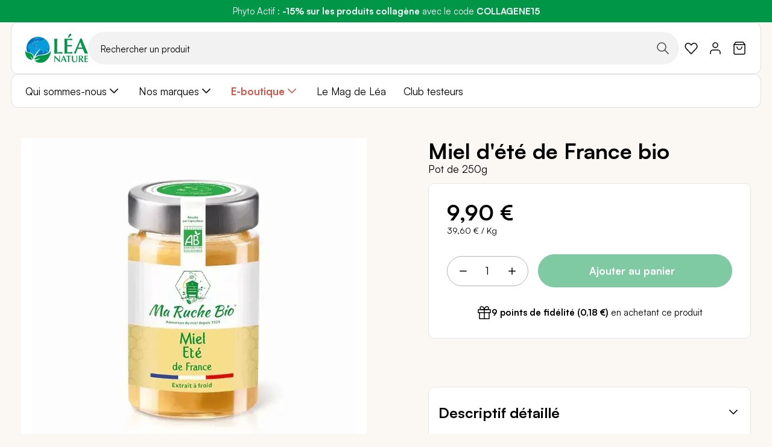

--- FILE ---
content_type: text/html; charset=UTF-8
request_url: https://www.leanature.com/fr_fr/miel-d-ete-de-france-250g-bio.html
body_size: 54349
content:
<!doctype html>
<html lang="fr">
    <head prefix="og: http://ogp.me/ns# fb: http://ogp.me/ns/fb# product: http://ogp.me/ns/product#">
                <meta charset="utf-8"/><script type="text/javascript">(window.NREUM||(NREUM={})).init={privacy:{cookies_enabled:true},ajax:{deny_list:["bam.nr-data.net"]},feature_flags:["soft_nav"],distributed_tracing:{enabled:true}};(window.NREUM||(NREUM={})).loader_config={agentID:"1077471757",accountID:"3201589",trustKey:"1322840",xpid:"VwQHUFNbARABVFNaBwQOVFYJ",licenseKey:"NRJS-1c7dd0c77400b4f6a23",applicationID:"1028059228",browserID:"1077471757"};;/*! For license information please see nr-loader-spa-1.308.0.min.js.LICENSE.txt */
(()=>{var e,t,r={384:(e,t,r)=>{"use strict";r.d(t,{NT:()=>a,US:()=>u,Zm:()=>o,bQ:()=>d,dV:()=>c,pV:()=>l});var n=r(6154),i=r(1863),s=r(1910);const a={beacon:"bam.nr-data.net",errorBeacon:"bam.nr-data.net"};function o(){return n.gm.NREUM||(n.gm.NREUM={}),void 0===n.gm.newrelic&&(n.gm.newrelic=n.gm.NREUM),n.gm.NREUM}function c(){let e=o();return e.o||(e.o={ST:n.gm.setTimeout,SI:n.gm.setImmediate||n.gm.setInterval,CT:n.gm.clearTimeout,XHR:n.gm.XMLHttpRequest,REQ:n.gm.Request,EV:n.gm.Event,PR:n.gm.Promise,MO:n.gm.MutationObserver,FETCH:n.gm.fetch,WS:n.gm.WebSocket},(0,s.i)(...Object.values(e.o))),e}function d(e,t){let r=o();r.initializedAgents??={},t.initializedAt={ms:(0,i.t)(),date:new Date},r.initializedAgents[e]=t}function u(e,t){o()[e]=t}function l(){return function(){let e=o();const t=e.info||{};e.info={beacon:a.beacon,errorBeacon:a.errorBeacon,...t}}(),function(){let e=o();const t=e.init||{};e.init={...t}}(),c(),function(){let e=o();const t=e.loader_config||{};e.loader_config={...t}}(),o()}},782:(e,t,r)=>{"use strict";r.d(t,{T:()=>n});const n=r(860).K7.pageViewTiming},860:(e,t,r)=>{"use strict";r.d(t,{$J:()=>u,K7:()=>c,P3:()=>d,XX:()=>i,Yy:()=>o,df:()=>s,qY:()=>n,v4:()=>a});const n="events",i="jserrors",s="browser/blobs",a="rum",o="browser/logs",c={ajax:"ajax",genericEvents:"generic_events",jserrors:i,logging:"logging",metrics:"metrics",pageAction:"page_action",pageViewEvent:"page_view_event",pageViewTiming:"page_view_timing",sessionReplay:"session_replay",sessionTrace:"session_trace",softNav:"soft_navigations",spa:"spa"},d={[c.pageViewEvent]:1,[c.pageViewTiming]:2,[c.metrics]:3,[c.jserrors]:4,[c.spa]:5,[c.ajax]:6,[c.sessionTrace]:7,[c.softNav]:8,[c.sessionReplay]:9,[c.logging]:10,[c.genericEvents]:11},u={[c.pageViewEvent]:a,[c.pageViewTiming]:n,[c.ajax]:n,[c.spa]:n,[c.softNav]:n,[c.metrics]:i,[c.jserrors]:i,[c.sessionTrace]:s,[c.sessionReplay]:s,[c.logging]:o,[c.genericEvents]:"ins"}},944:(e,t,r)=>{"use strict";r.d(t,{R:()=>i});var n=r(3241);function i(e,t){"function"==typeof console.debug&&(console.debug("New Relic Warning: https://github.com/newrelic/newrelic-browser-agent/blob/main/docs/warning-codes.md#".concat(e),t),(0,n.W)({agentIdentifier:null,drained:null,type:"data",name:"warn",feature:"warn",data:{code:e,secondary:t}}))}},993:(e,t,r)=>{"use strict";r.d(t,{A$:()=>s,ET:()=>a,TZ:()=>o,p_:()=>i});var n=r(860);const i={ERROR:"ERROR",WARN:"WARN",INFO:"INFO",DEBUG:"DEBUG",TRACE:"TRACE"},s={OFF:0,ERROR:1,WARN:2,INFO:3,DEBUG:4,TRACE:5},a="log",o=n.K7.logging},1541:(e,t,r)=>{"use strict";r.d(t,{U:()=>i,f:()=>n});const n={MFE:"MFE",BA:"BA"};function i(e,t){if(2!==t?.harvestEndpointVersion)return{};const r=t.agentRef.runtime.appMetadata.agents[0].entityGuid;return e?{"source.id":e.id,"source.name":e.name,"source.type":e.type,"parent.id":e.parent?.id||r,"parent.type":e.parent?.type||n.BA}:{"entity.guid":r,appId:t.agentRef.info.applicationID}}},1687:(e,t,r)=>{"use strict";r.d(t,{Ak:()=>d,Ze:()=>h,x3:()=>u});var n=r(3241),i=r(7836),s=r(3606),a=r(860),o=r(2646);const c={};function d(e,t){const r={staged:!1,priority:a.P3[t]||0};l(e),c[e].get(t)||c[e].set(t,r)}function u(e,t){e&&c[e]&&(c[e].get(t)&&c[e].delete(t),p(e,t,!1),c[e].size&&f(e))}function l(e){if(!e)throw new Error("agentIdentifier required");c[e]||(c[e]=new Map)}function h(e="",t="feature",r=!1){if(l(e),!e||!c[e].get(t)||r)return p(e,t);c[e].get(t).staged=!0,f(e)}function f(e){const t=Array.from(c[e]);t.every(([e,t])=>t.staged)&&(t.sort((e,t)=>e[1].priority-t[1].priority),t.forEach(([t])=>{c[e].delete(t),p(e,t)}))}function p(e,t,r=!0){const a=e?i.ee.get(e):i.ee,c=s.i.handlers;if(!a.aborted&&a.backlog&&c){if((0,n.W)({agentIdentifier:e,type:"lifecycle",name:"drain",feature:t}),r){const e=a.backlog[t],r=c[t];if(r){for(let t=0;e&&t<e.length;++t)g(e[t],r);Object.entries(r).forEach(([e,t])=>{Object.values(t||{}).forEach(t=>{t[0]?.on&&t[0]?.context()instanceof o.y&&t[0].on(e,t[1])})})}}a.isolatedBacklog||delete c[t],a.backlog[t]=null,a.emit("drain-"+t,[])}}function g(e,t){var r=e[1];Object.values(t[r]||{}).forEach(t=>{var r=e[0];if(t[0]===r){var n=t[1],i=e[3],s=e[2];n.apply(i,s)}})}},1738:(e,t,r)=>{"use strict";r.d(t,{U:()=>f,Y:()=>h});var n=r(3241),i=r(9908),s=r(1863),a=r(944),o=r(5701),c=r(3969),d=r(8362),u=r(860),l=r(4261);function h(e,t,r,s){const h=s||r;!h||h[e]&&h[e]!==d.d.prototype[e]||(h[e]=function(){(0,i.p)(c.xV,["API/"+e+"/called"],void 0,u.K7.metrics,r.ee),(0,n.W)({agentIdentifier:r.agentIdentifier,drained:!!o.B?.[r.agentIdentifier],type:"data",name:"api",feature:l.Pl+e,data:{}});try{return t.apply(this,arguments)}catch(e){(0,a.R)(23,e)}})}function f(e,t,r,n,a){const o=e.info;null===r?delete o.jsAttributes[t]:o.jsAttributes[t]=r,(a||null===r)&&(0,i.p)(l.Pl+n,[(0,s.t)(),t,r],void 0,"session",e.ee)}},1741:(e,t,r)=>{"use strict";r.d(t,{W:()=>s});var n=r(944),i=r(4261);class s{#e(e,...t){if(this[e]!==s.prototype[e])return this[e](...t);(0,n.R)(35,e)}addPageAction(e,t){return this.#e(i.hG,e,t)}register(e){return this.#e(i.eY,e)}recordCustomEvent(e,t){return this.#e(i.fF,e,t)}setPageViewName(e,t){return this.#e(i.Fw,e,t)}setCustomAttribute(e,t,r){return this.#e(i.cD,e,t,r)}noticeError(e,t){return this.#e(i.o5,e,t)}setUserId(e,t=!1){return this.#e(i.Dl,e,t)}setApplicationVersion(e){return this.#e(i.nb,e)}setErrorHandler(e){return this.#e(i.bt,e)}addRelease(e,t){return this.#e(i.k6,e,t)}log(e,t){return this.#e(i.$9,e,t)}start(){return this.#e(i.d3)}finished(e){return this.#e(i.BL,e)}recordReplay(){return this.#e(i.CH)}pauseReplay(){return this.#e(i.Tb)}addToTrace(e){return this.#e(i.U2,e)}setCurrentRouteName(e){return this.#e(i.PA,e)}interaction(e){return this.#e(i.dT,e)}wrapLogger(e,t,r){return this.#e(i.Wb,e,t,r)}measure(e,t){return this.#e(i.V1,e,t)}consent(e){return this.#e(i.Pv,e)}}},1863:(e,t,r)=>{"use strict";function n(){return Math.floor(performance.now())}r.d(t,{t:()=>n})},1910:(e,t,r)=>{"use strict";r.d(t,{i:()=>s});var n=r(944);const i=new Map;function s(...e){return e.every(e=>{if(i.has(e))return i.get(e);const t="function"==typeof e?e.toString():"",r=t.includes("[native code]"),s=t.includes("nrWrapper");return r||s||(0,n.R)(64,e?.name||t),i.set(e,r),r})}},2555:(e,t,r)=>{"use strict";r.d(t,{D:()=>o,f:()=>a});var n=r(384),i=r(8122);const s={beacon:n.NT.beacon,errorBeacon:n.NT.errorBeacon,licenseKey:void 0,applicationID:void 0,sa:void 0,queueTime:void 0,applicationTime:void 0,ttGuid:void 0,user:void 0,account:void 0,product:void 0,extra:void 0,jsAttributes:{},userAttributes:void 0,atts:void 0,transactionName:void 0,tNamePlain:void 0};function a(e){try{return!!e.licenseKey&&!!e.errorBeacon&&!!e.applicationID}catch(e){return!1}}const o=e=>(0,i.a)(e,s)},2614:(e,t,r)=>{"use strict";r.d(t,{BB:()=>a,H3:()=>n,g:()=>d,iL:()=>c,tS:()=>o,uh:()=>i,wk:()=>s});const n="NRBA",i="SESSION",s=144e5,a=18e5,o={STARTED:"session-started",PAUSE:"session-pause",RESET:"session-reset",RESUME:"session-resume",UPDATE:"session-update"},c={SAME_TAB:"same-tab",CROSS_TAB:"cross-tab"},d={OFF:0,FULL:1,ERROR:2}},2646:(e,t,r)=>{"use strict";r.d(t,{y:()=>n});class n{constructor(e){this.contextId=e}}},2843:(e,t,r)=>{"use strict";r.d(t,{G:()=>s,u:()=>i});var n=r(3878);function i(e,t=!1,r,i){(0,n.DD)("visibilitychange",function(){if(t)return void("hidden"===document.visibilityState&&e());e(document.visibilityState)},r,i)}function s(e,t,r){(0,n.sp)("pagehide",e,t,r)}},3241:(e,t,r)=>{"use strict";r.d(t,{W:()=>s});var n=r(6154);const i="newrelic";function s(e={}){try{n.gm.dispatchEvent(new CustomEvent(i,{detail:e}))}catch(e){}}},3304:(e,t,r)=>{"use strict";r.d(t,{A:()=>s});var n=r(7836);const i=()=>{const e=new WeakSet;return(t,r)=>{if("object"==typeof r&&null!==r){if(e.has(r))return;e.add(r)}return r}};function s(e){try{return JSON.stringify(e,i())??""}catch(e){try{n.ee.emit("internal-error",[e])}catch(e){}return""}}},3333:(e,t,r)=>{"use strict";r.d(t,{$v:()=>u,TZ:()=>n,Xh:()=>c,Zp:()=>i,kd:()=>d,mq:()=>o,nf:()=>a,qN:()=>s});const n=r(860).K7.genericEvents,i=["auxclick","click","copy","keydown","paste","scrollend"],s=["focus","blur"],a=4,o=1e3,c=2e3,d=["PageAction","UserAction","BrowserPerformance"],u={RESOURCES:"experimental.resources",REGISTER:"register"}},3434:(e,t,r)=>{"use strict";r.d(t,{Jt:()=>s,YM:()=>d});var n=r(7836),i=r(5607);const s="nr@original:".concat(i.W),a=50;var o=Object.prototype.hasOwnProperty,c=!1;function d(e,t){return e||(e=n.ee),r.inPlace=function(e,t,n,i,s){n||(n="");const a="-"===n.charAt(0);for(let o=0;o<t.length;o++){const c=t[o],d=e[c];l(d)||(e[c]=r(d,a?c+n:n,i,c,s))}},r.flag=s,r;function r(t,r,n,c,d){return l(t)?t:(r||(r=""),nrWrapper[s]=t,function(e,t,r){if(Object.defineProperty&&Object.keys)try{return Object.keys(e).forEach(function(r){Object.defineProperty(t,r,{get:function(){return e[r]},set:function(t){return e[r]=t,t}})}),t}catch(e){u([e],r)}for(var n in e)o.call(e,n)&&(t[n]=e[n])}(t,nrWrapper,e),nrWrapper);function nrWrapper(){var s,o,l,h;let f;try{o=this,s=[...arguments],l="function"==typeof n?n(s,o):n||{}}catch(t){u([t,"",[s,o,c],l],e)}i(r+"start",[s,o,c],l,d);const p=performance.now();let g;try{return h=t.apply(o,s),g=performance.now(),h}catch(e){throw g=performance.now(),i(r+"err",[s,o,e],l,d),f=e,f}finally{const e=g-p,t={start:p,end:g,duration:e,isLongTask:e>=a,methodName:c,thrownError:f};t.isLongTask&&i("long-task",[t,o],l,d),i(r+"end",[s,o,h],l,d)}}}function i(r,n,i,s){if(!c||t){var a=c;c=!0;try{e.emit(r,n,i,t,s)}catch(t){u([t,r,n,i],e)}c=a}}}function u(e,t){t||(t=n.ee);try{t.emit("internal-error",e)}catch(e){}}function l(e){return!(e&&"function"==typeof e&&e.apply&&!e[s])}},3606:(e,t,r)=>{"use strict";r.d(t,{i:()=>s});var n=r(9908);s.on=a;var i=s.handlers={};function s(e,t,r,s){a(s||n.d,i,e,t,r)}function a(e,t,r,i,s){s||(s="feature"),e||(e=n.d);var a=t[s]=t[s]||{};(a[r]=a[r]||[]).push([e,i])}},3738:(e,t,r)=>{"use strict";r.d(t,{He:()=>i,Kp:()=>o,Lc:()=>d,Rz:()=>u,TZ:()=>n,bD:()=>s,d3:()=>a,jx:()=>l,sl:()=>h,uP:()=>c});const n=r(860).K7.sessionTrace,i="bstResource",s="resource",a="-start",o="-end",c="fn"+a,d="fn"+o,u="pushState",l=1e3,h=3e4},3785:(e,t,r)=>{"use strict";r.d(t,{R:()=>c,b:()=>d});var n=r(9908),i=r(1863),s=r(860),a=r(3969),o=r(993);function c(e,t,r={},c=o.p_.INFO,d=!0,u,l=(0,i.t)()){(0,n.p)(a.xV,["API/logging/".concat(c.toLowerCase(),"/called")],void 0,s.K7.metrics,e),(0,n.p)(o.ET,[l,t,r,c,d,u],void 0,s.K7.logging,e)}function d(e){return"string"==typeof e&&Object.values(o.p_).some(t=>t===e.toUpperCase().trim())}},3878:(e,t,r)=>{"use strict";function n(e,t){return{capture:e,passive:!1,signal:t}}function i(e,t,r=!1,i){window.addEventListener(e,t,n(r,i))}function s(e,t,r=!1,i){document.addEventListener(e,t,n(r,i))}r.d(t,{DD:()=>s,jT:()=>n,sp:()=>i})},3962:(e,t,r)=>{"use strict";r.d(t,{AM:()=>a,O2:()=>l,OV:()=>s,Qu:()=>h,TZ:()=>c,ih:()=>f,pP:()=>o,t1:()=>u,tC:()=>i,wD:()=>d});var n=r(860);const i=["click","keydown","submit"],s="popstate",a="api",o="initialPageLoad",c=n.K7.softNav,d=5e3,u=500,l={INITIAL_PAGE_LOAD:"",ROUTE_CHANGE:1,UNSPECIFIED:2},h={INTERACTION:1,AJAX:2,CUSTOM_END:3,CUSTOM_TRACER:4},f={IP:"in progress",PF:"pending finish",FIN:"finished",CAN:"cancelled"}},3969:(e,t,r)=>{"use strict";r.d(t,{TZ:()=>n,XG:()=>o,rs:()=>i,xV:()=>a,z_:()=>s});const n=r(860).K7.metrics,i="sm",s="cm",a="storeSupportabilityMetrics",o="storeEventMetrics"},4234:(e,t,r)=>{"use strict";r.d(t,{W:()=>s});var n=r(7836),i=r(1687);class s{constructor(e,t){this.agentIdentifier=e,this.ee=n.ee.get(e),this.featureName=t,this.blocked=!1}deregisterDrain(){(0,i.x3)(this.agentIdentifier,this.featureName)}}},4261:(e,t,r)=>{"use strict";r.d(t,{$9:()=>u,BL:()=>c,CH:()=>p,Dl:()=>R,Fw:()=>w,PA:()=>v,Pl:()=>n,Pv:()=>A,Tb:()=>h,U2:()=>a,V1:()=>E,Wb:()=>T,bt:()=>y,cD:()=>b,d3:()=>x,dT:()=>d,eY:()=>g,fF:()=>f,hG:()=>s,hw:()=>i,k6:()=>o,nb:()=>m,o5:()=>l});const n="api-",i=n+"ixn-",s="addPageAction",a="addToTrace",o="addRelease",c="finished",d="interaction",u="log",l="noticeError",h="pauseReplay",f="recordCustomEvent",p="recordReplay",g="register",m="setApplicationVersion",v="setCurrentRouteName",b="setCustomAttribute",y="setErrorHandler",w="setPageViewName",R="setUserId",x="start",T="wrapLogger",E="measure",A="consent"},5205:(e,t,r)=>{"use strict";r.d(t,{j:()=>S});var n=r(384),i=r(1741);var s=r(2555),a=r(3333);const o=e=>{if(!e||"string"!=typeof e)return!1;try{document.createDocumentFragment().querySelector(e)}catch{return!1}return!0};var c=r(2614),d=r(944),u=r(8122);const l="[data-nr-mask]",h=e=>(0,u.a)(e,(()=>{const e={feature_flags:[],experimental:{allow_registered_children:!1,resources:!1},mask_selector:"*",block_selector:"[data-nr-block]",mask_input_options:{color:!1,date:!1,"datetime-local":!1,email:!1,month:!1,number:!1,range:!1,search:!1,tel:!1,text:!1,time:!1,url:!1,week:!1,textarea:!1,select:!1,password:!0}};return{ajax:{deny_list:void 0,block_internal:!0,enabled:!0,autoStart:!0},api:{get allow_registered_children(){return e.feature_flags.includes(a.$v.REGISTER)||e.experimental.allow_registered_children},set allow_registered_children(t){e.experimental.allow_registered_children=t},duplicate_registered_data:!1},browser_consent_mode:{enabled:!1},distributed_tracing:{enabled:void 0,exclude_newrelic_header:void 0,cors_use_newrelic_header:void 0,cors_use_tracecontext_headers:void 0,allowed_origins:void 0},get feature_flags(){return e.feature_flags},set feature_flags(t){e.feature_flags=t},generic_events:{enabled:!0,autoStart:!0},harvest:{interval:30},jserrors:{enabled:!0,autoStart:!0},logging:{enabled:!0,autoStart:!0},metrics:{enabled:!0,autoStart:!0},obfuscate:void 0,page_action:{enabled:!0},page_view_event:{enabled:!0,autoStart:!0},page_view_timing:{enabled:!0,autoStart:!0},performance:{capture_marks:!1,capture_measures:!1,capture_detail:!0,resources:{get enabled(){return e.feature_flags.includes(a.$v.RESOURCES)||e.experimental.resources},set enabled(t){e.experimental.resources=t},asset_types:[],first_party_domains:[],ignore_newrelic:!0}},privacy:{cookies_enabled:!0},proxy:{assets:void 0,beacon:void 0},session:{expiresMs:c.wk,inactiveMs:c.BB},session_replay:{autoStart:!0,enabled:!1,preload:!1,sampling_rate:10,error_sampling_rate:100,collect_fonts:!1,inline_images:!1,fix_stylesheets:!0,mask_all_inputs:!0,get mask_text_selector(){return e.mask_selector},set mask_text_selector(t){o(t)?e.mask_selector="".concat(t,",").concat(l):""===t||null===t?e.mask_selector=l:(0,d.R)(5,t)},get block_class(){return"nr-block"},get ignore_class(){return"nr-ignore"},get mask_text_class(){return"nr-mask"},get block_selector(){return e.block_selector},set block_selector(t){o(t)?e.block_selector+=",".concat(t):""!==t&&(0,d.R)(6,t)},get mask_input_options(){return e.mask_input_options},set mask_input_options(t){t&&"object"==typeof t?e.mask_input_options={...t,password:!0}:(0,d.R)(7,t)}},session_trace:{enabled:!0,autoStart:!0},soft_navigations:{enabled:!0,autoStart:!0},spa:{enabled:!0,autoStart:!0},ssl:void 0,user_actions:{enabled:!0,elementAttributes:["id","className","tagName","type"]}}})());var f=r(6154),p=r(9324);let g=0;const m={buildEnv:p.F3,distMethod:p.Xs,version:p.xv,originTime:f.WN},v={consented:!1},b={appMetadata:{},get consented(){return this.session?.state?.consent||v.consented},set consented(e){v.consented=e},customTransaction:void 0,denyList:void 0,disabled:!1,harvester:void 0,isolatedBacklog:!1,isRecording:!1,loaderType:void 0,maxBytes:3e4,obfuscator:void 0,onerror:void 0,ptid:void 0,releaseIds:{},session:void 0,timeKeeper:void 0,registeredEntities:[],jsAttributesMetadata:{bytes:0},get harvestCount(){return++g}},y=e=>{const t=(0,u.a)(e,b),r=Object.keys(m).reduce((e,t)=>(e[t]={value:m[t],writable:!1,configurable:!0,enumerable:!0},e),{});return Object.defineProperties(t,r)};var w=r(5701);const R=e=>{const t=e.startsWith("http");e+="/",r.p=t?e:"https://"+e};var x=r(7836),T=r(3241);const E={accountID:void 0,trustKey:void 0,agentID:void 0,licenseKey:void 0,applicationID:void 0,xpid:void 0},A=e=>(0,u.a)(e,E),_=new Set;function S(e,t={},r,a){let{init:o,info:c,loader_config:d,runtime:u={},exposed:l=!0}=t;if(!c){const e=(0,n.pV)();o=e.init,c=e.info,d=e.loader_config}e.init=h(o||{}),e.loader_config=A(d||{}),c.jsAttributes??={},f.bv&&(c.jsAttributes.isWorker=!0),e.info=(0,s.D)(c);const p=e.init,g=[c.beacon,c.errorBeacon];_.has(e.agentIdentifier)||(p.proxy.assets&&(R(p.proxy.assets),g.push(p.proxy.assets)),p.proxy.beacon&&g.push(p.proxy.beacon),e.beacons=[...g],function(e){const t=(0,n.pV)();Object.getOwnPropertyNames(i.W.prototype).forEach(r=>{const n=i.W.prototype[r];if("function"!=typeof n||"constructor"===n)return;let s=t[r];e[r]&&!1!==e.exposed&&"micro-agent"!==e.runtime?.loaderType&&(t[r]=(...t)=>{const n=e[r](...t);return s?s(...t):n})})}(e),(0,n.US)("activatedFeatures",w.B)),u.denyList=[...p.ajax.deny_list||[],...p.ajax.block_internal?g:[]],u.ptid=e.agentIdentifier,u.loaderType=r,e.runtime=y(u),_.has(e.agentIdentifier)||(e.ee=x.ee.get(e.agentIdentifier),e.exposed=l,(0,T.W)({agentIdentifier:e.agentIdentifier,drained:!!w.B?.[e.agentIdentifier],type:"lifecycle",name:"initialize",feature:void 0,data:e.config})),_.add(e.agentIdentifier)}},5270:(e,t,r)=>{"use strict";r.d(t,{Aw:()=>a,SR:()=>s,rF:()=>o});var n=r(384),i=r(7767);function s(e){return!!(0,n.dV)().o.MO&&(0,i.V)(e)&&!0===e?.session_trace.enabled}function a(e){return!0===e?.session_replay.preload&&s(e)}function o(e,t){try{if("string"==typeof t?.type){if("password"===t.type.toLowerCase())return"*".repeat(e?.length||0);if(void 0!==t?.dataset?.nrUnmask||t?.classList?.contains("nr-unmask"))return e}}catch(e){}return"string"==typeof e?e.replace(/[\S]/g,"*"):"*".repeat(e?.length||0)}},5289:(e,t,r)=>{"use strict";r.d(t,{GG:()=>a,Qr:()=>c,sB:()=>o});var n=r(3878),i=r(6389);function s(){return"undefined"==typeof document||"complete"===document.readyState}function a(e,t){if(s())return e();const r=(0,i.J)(e),a=setInterval(()=>{s()&&(clearInterval(a),r())},500);(0,n.sp)("load",r,t)}function o(e){if(s())return e();(0,n.DD)("DOMContentLoaded",e)}function c(e){if(s())return e();(0,n.sp)("popstate",e)}},5607:(e,t,r)=>{"use strict";r.d(t,{W:()=>n});const n=(0,r(9566).bz)()},5701:(e,t,r)=>{"use strict";r.d(t,{B:()=>s,t:()=>a});var n=r(3241);const i=new Set,s={};function a(e,t){const r=t.agentIdentifier;s[r]??={},e&&"object"==typeof e&&(i.has(r)||(t.ee.emit("rumresp",[e]),s[r]=e,i.add(r),(0,n.W)({agentIdentifier:r,loaded:!0,drained:!0,type:"lifecycle",name:"load",feature:void 0,data:e})))}},6154:(e,t,r)=>{"use strict";r.d(t,{OF:()=>d,RI:()=>i,WN:()=>h,bv:()=>s,eN:()=>f,gm:()=>a,lR:()=>l,m:()=>c,mw:()=>o,sb:()=>u});var n=r(1863);const i="undefined"!=typeof window&&!!window.document,s="undefined"!=typeof WorkerGlobalScope&&("undefined"!=typeof self&&self instanceof WorkerGlobalScope&&self.navigator instanceof WorkerNavigator||"undefined"!=typeof globalThis&&globalThis instanceof WorkerGlobalScope&&globalThis.navigator instanceof WorkerNavigator),a=i?window:"undefined"!=typeof WorkerGlobalScope&&("undefined"!=typeof self&&self instanceof WorkerGlobalScope&&self||"undefined"!=typeof globalThis&&globalThis instanceof WorkerGlobalScope&&globalThis),o=Boolean("hidden"===a?.document?.visibilityState),c=""+a?.location,d=/iPad|iPhone|iPod/.test(a.navigator?.userAgent),u=d&&"undefined"==typeof SharedWorker,l=(()=>{const e=a.navigator?.userAgent?.match(/Firefox[/\s](\d+\.\d+)/);return Array.isArray(e)&&e.length>=2?+e[1]:0})(),h=Date.now()-(0,n.t)(),f=()=>"undefined"!=typeof PerformanceNavigationTiming&&a?.performance?.getEntriesByType("navigation")?.[0]?.responseStart},6344:(e,t,r)=>{"use strict";r.d(t,{BB:()=>u,Qb:()=>l,TZ:()=>i,Ug:()=>a,Vh:()=>s,_s:()=>o,bc:()=>d,yP:()=>c});var n=r(2614);const i=r(860).K7.sessionReplay,s="errorDuringReplay",a=.12,o={DomContentLoaded:0,Load:1,FullSnapshot:2,IncrementalSnapshot:3,Meta:4,Custom:5},c={[n.g.ERROR]:15e3,[n.g.FULL]:3e5,[n.g.OFF]:0},d={RESET:{message:"Session was reset",sm:"Reset"},IMPORT:{message:"Recorder failed to import",sm:"Import"},TOO_MANY:{message:"429: Too Many Requests",sm:"Too-Many"},TOO_BIG:{message:"Payload was too large",sm:"Too-Big"},CROSS_TAB:{message:"Session Entity was set to OFF on another tab",sm:"Cross-Tab"},ENTITLEMENTS:{message:"Session Replay is not allowed and will not be started",sm:"Entitlement"}},u=5e3,l={API:"api",RESUME:"resume",SWITCH_TO_FULL:"switchToFull",INITIALIZE:"initialize",PRELOAD:"preload"}},6389:(e,t,r)=>{"use strict";function n(e,t=500,r={}){const n=r?.leading||!1;let i;return(...r)=>{n&&void 0===i&&(e.apply(this,r),i=setTimeout(()=>{i=clearTimeout(i)},t)),n||(clearTimeout(i),i=setTimeout(()=>{e.apply(this,r)},t))}}function i(e){let t=!1;return(...r)=>{t||(t=!0,e.apply(this,r))}}r.d(t,{J:()=>i,s:()=>n})},6630:(e,t,r)=>{"use strict";r.d(t,{T:()=>n});const n=r(860).K7.pageViewEvent},6774:(e,t,r)=>{"use strict";r.d(t,{T:()=>n});const n=r(860).K7.jserrors},7295:(e,t,r)=>{"use strict";r.d(t,{Xv:()=>a,gX:()=>i,iW:()=>s});var n=[];function i(e){if(!e||s(e))return!1;if(0===n.length)return!0;if("*"===n[0].hostname)return!1;for(var t=0;t<n.length;t++){var r=n[t];if(r.hostname.test(e.hostname)&&r.pathname.test(e.pathname))return!1}return!0}function s(e){return void 0===e.hostname}function a(e){if(n=[],e&&e.length)for(var t=0;t<e.length;t++){let r=e[t];if(!r)continue;if("*"===r)return void(n=[{hostname:"*"}]);0===r.indexOf("http://")?r=r.substring(7):0===r.indexOf("https://")&&(r=r.substring(8));const i=r.indexOf("/");let s,a;i>0?(s=r.substring(0,i),a=r.substring(i)):(s=r,a="*");let[c]=s.split(":");n.push({hostname:o(c),pathname:o(a,!0)})}}function o(e,t=!1){const r=e.replace(/[.+?^${}()|[\]\\]/g,e=>"\\"+e).replace(/\*/g,".*?");return new RegExp((t?"^":"")+r+"$")}},7485:(e,t,r)=>{"use strict";r.d(t,{D:()=>i});var n=r(6154);function i(e){if(0===(e||"").indexOf("data:"))return{protocol:"data"};try{const t=new URL(e,location.href),r={port:t.port,hostname:t.hostname,pathname:t.pathname,search:t.search,protocol:t.protocol.slice(0,t.protocol.indexOf(":")),sameOrigin:t.protocol===n.gm?.location?.protocol&&t.host===n.gm?.location?.host};return r.port&&""!==r.port||("http:"===t.protocol&&(r.port="80"),"https:"===t.protocol&&(r.port="443")),r.pathname&&""!==r.pathname?r.pathname.startsWith("/")||(r.pathname="/".concat(r.pathname)):r.pathname="/",r}catch(e){return{}}}},7699:(e,t,r)=>{"use strict";r.d(t,{It:()=>s,KC:()=>o,No:()=>i,qh:()=>a});var n=r(860);const i=16e3,s=1e6,a="SESSION_ERROR",o={[n.K7.logging]:!0,[n.K7.genericEvents]:!1,[n.K7.jserrors]:!1,[n.K7.ajax]:!1}},7767:(e,t,r)=>{"use strict";r.d(t,{V:()=>i});var n=r(6154);const i=e=>n.RI&&!0===e?.privacy.cookies_enabled},7836:(e,t,r)=>{"use strict";r.d(t,{P:()=>o,ee:()=>c});var n=r(384),i=r(8990),s=r(2646),a=r(5607);const o="nr@context:".concat(a.W),c=function e(t,r){var n={},a={},u={},l=!1;try{l=16===r.length&&d.initializedAgents?.[r]?.runtime.isolatedBacklog}catch(e){}var h={on:p,addEventListener:p,removeEventListener:function(e,t){var r=n[e];if(!r)return;for(var i=0;i<r.length;i++)r[i]===t&&r.splice(i,1)},emit:function(e,r,n,i,s){!1!==s&&(s=!0);if(c.aborted&&!i)return;t&&s&&t.emit(e,r,n);var o=f(n);g(e).forEach(e=>{e.apply(o,r)});var d=v()[a[e]];d&&d.push([h,e,r,o]);return o},get:m,listeners:g,context:f,buffer:function(e,t){const r=v();if(t=t||"feature",h.aborted)return;Object.entries(e||{}).forEach(([e,n])=>{a[n]=t,t in r||(r[t]=[])})},abort:function(){h._aborted=!0,Object.keys(h.backlog).forEach(e=>{delete h.backlog[e]})},isBuffering:function(e){return!!v()[a[e]]},debugId:r,backlog:l?{}:t&&"object"==typeof t.backlog?t.backlog:{},isolatedBacklog:l};return Object.defineProperty(h,"aborted",{get:()=>{let e=h._aborted||!1;return e||(t&&(e=t.aborted),e)}}),h;function f(e){return e&&e instanceof s.y?e:e?(0,i.I)(e,o,()=>new s.y(o)):new s.y(o)}function p(e,t){n[e]=g(e).concat(t)}function g(e){return n[e]||[]}function m(t){return u[t]=u[t]||e(h,t)}function v(){return h.backlog}}(void 0,"globalEE"),d=(0,n.Zm)();d.ee||(d.ee=c)},8122:(e,t,r)=>{"use strict";r.d(t,{a:()=>i});var n=r(944);function i(e,t){try{if(!e||"object"!=typeof e)return(0,n.R)(3);if(!t||"object"!=typeof t)return(0,n.R)(4);const r=Object.create(Object.getPrototypeOf(t),Object.getOwnPropertyDescriptors(t)),s=0===Object.keys(r).length?e:r;for(let a in s)if(void 0!==e[a])try{if(null===e[a]){r[a]=null;continue}Array.isArray(e[a])&&Array.isArray(t[a])?r[a]=Array.from(new Set([...e[a],...t[a]])):"object"==typeof e[a]&&"object"==typeof t[a]?r[a]=i(e[a],t[a]):r[a]=e[a]}catch(e){r[a]||(0,n.R)(1,e)}return r}catch(e){(0,n.R)(2,e)}}},8139:(e,t,r)=>{"use strict";r.d(t,{u:()=>h});var n=r(7836),i=r(3434),s=r(8990),a=r(6154);const o={},c=a.gm.XMLHttpRequest,d="addEventListener",u="removeEventListener",l="nr@wrapped:".concat(n.P);function h(e){var t=function(e){return(e||n.ee).get("events")}(e);if(o[t.debugId]++)return t;o[t.debugId]=1;var r=(0,i.YM)(t,!0);function h(e){r.inPlace(e,[d,u],"-",p)}function p(e,t){return e[1]}return"getPrototypeOf"in Object&&(a.RI&&f(document,h),c&&f(c.prototype,h),f(a.gm,h)),t.on(d+"-start",function(e,t){var n=e[1];if(null!==n&&("function"==typeof n||"object"==typeof n)&&"newrelic"!==e[0]){var i=(0,s.I)(n,l,function(){var e={object:function(){if("function"!=typeof n.handleEvent)return;return n.handleEvent.apply(n,arguments)},function:n}[typeof n];return e?r(e,"fn-",null,e.name||"anonymous"):n});this.wrapped=e[1]=i}}),t.on(u+"-start",function(e){e[1]=this.wrapped||e[1]}),t}function f(e,t,...r){let n=e;for(;"object"==typeof n&&!Object.prototype.hasOwnProperty.call(n,d);)n=Object.getPrototypeOf(n);n&&t(n,...r)}},8362:(e,t,r)=>{"use strict";r.d(t,{d:()=>s});var n=r(9566),i=r(1741);class s extends i.W{agentIdentifier=(0,n.LA)(16)}},8374:(e,t,r)=>{r.nc=(()=>{try{return document?.currentScript?.nonce}catch(e){}return""})()},8990:(e,t,r)=>{"use strict";r.d(t,{I:()=>i});var n=Object.prototype.hasOwnProperty;function i(e,t,r){if(n.call(e,t))return e[t];var i=r();if(Object.defineProperty&&Object.keys)try{return Object.defineProperty(e,t,{value:i,writable:!0,enumerable:!1}),i}catch(e){}return e[t]=i,i}},9119:(e,t,r)=>{"use strict";r.d(t,{L:()=>s});var n=/([^?#]*)[^#]*(#[^?]*|$).*/,i=/([^?#]*)().*/;function s(e,t){return e?e.replace(t?n:i,"$1$2"):e}},9300:(e,t,r)=>{"use strict";r.d(t,{T:()=>n});const n=r(860).K7.ajax},9324:(e,t,r)=>{"use strict";r.d(t,{AJ:()=>a,F3:()=>i,Xs:()=>s,Yq:()=>o,xv:()=>n});const n="1.308.0",i="PROD",s="CDN",a="@newrelic/rrweb",o="1.0.1"},9566:(e,t,r)=>{"use strict";r.d(t,{LA:()=>o,ZF:()=>c,bz:()=>a,el:()=>d});var n=r(6154);const i="xxxxxxxx-xxxx-4xxx-yxxx-xxxxxxxxxxxx";function s(e,t){return e?15&e[t]:16*Math.random()|0}function a(){const e=n.gm?.crypto||n.gm?.msCrypto;let t,r=0;return e&&e.getRandomValues&&(t=e.getRandomValues(new Uint8Array(30))),i.split("").map(e=>"x"===e?s(t,r++).toString(16):"y"===e?(3&s()|8).toString(16):e).join("")}function o(e){const t=n.gm?.crypto||n.gm?.msCrypto;let r,i=0;t&&t.getRandomValues&&(r=t.getRandomValues(new Uint8Array(e)));const a=[];for(var o=0;o<e;o++)a.push(s(r,i++).toString(16));return a.join("")}function c(){return o(16)}function d(){return o(32)}},9908:(e,t,r)=>{"use strict";r.d(t,{d:()=>n,p:()=>i});var n=r(7836).ee.get("handle");function i(e,t,r,i,s){s?(s.buffer([e],i),s.emit(e,t,r)):(n.buffer([e],i),n.emit(e,t,r))}}},n={};function i(e){var t=n[e];if(void 0!==t)return t.exports;var s=n[e]={exports:{}};return r[e](s,s.exports,i),s.exports}i.m=r,i.d=(e,t)=>{for(var r in t)i.o(t,r)&&!i.o(e,r)&&Object.defineProperty(e,r,{enumerable:!0,get:t[r]})},i.f={},i.e=e=>Promise.all(Object.keys(i.f).reduce((t,r)=>(i.f[r](e,t),t),[])),i.u=e=>({212:"nr-spa-compressor",249:"nr-spa-recorder",478:"nr-spa"}[e]+"-1.308.0.min.js"),i.o=(e,t)=>Object.prototype.hasOwnProperty.call(e,t),e={},t="NRBA-1.308.0.PROD:",i.l=(r,n,s,a)=>{if(e[r])e[r].push(n);else{var o,c;if(void 0!==s)for(var d=document.getElementsByTagName("script"),u=0;u<d.length;u++){var l=d[u];if(l.getAttribute("src")==r||l.getAttribute("data-webpack")==t+s){o=l;break}}if(!o){c=!0;var h={478:"sha512-RSfSVnmHk59T/uIPbdSE0LPeqcEdF4/+XhfJdBuccH5rYMOEZDhFdtnh6X6nJk7hGpzHd9Ujhsy7lZEz/ORYCQ==",249:"sha512-ehJXhmntm85NSqW4MkhfQqmeKFulra3klDyY0OPDUE+sQ3GokHlPh1pmAzuNy//3j4ac6lzIbmXLvGQBMYmrkg==",212:"sha512-B9h4CR46ndKRgMBcK+j67uSR2RCnJfGefU+A7FrgR/k42ovXy5x/MAVFiSvFxuVeEk/pNLgvYGMp1cBSK/G6Fg=="};(o=document.createElement("script")).charset="utf-8",i.nc&&o.setAttribute("nonce",i.nc),o.setAttribute("data-webpack",t+s),o.src=r,0!==o.src.indexOf(window.location.origin+"/")&&(o.crossOrigin="anonymous"),h[a]&&(o.integrity=h[a])}e[r]=[n];var f=(t,n)=>{o.onerror=o.onload=null,clearTimeout(p);var i=e[r];if(delete e[r],o.parentNode&&o.parentNode.removeChild(o),i&&i.forEach(e=>e(n)),t)return t(n)},p=setTimeout(f.bind(null,void 0,{type:"timeout",target:o}),12e4);o.onerror=f.bind(null,o.onerror),o.onload=f.bind(null,o.onload),c&&document.head.appendChild(o)}},i.r=e=>{"undefined"!=typeof Symbol&&Symbol.toStringTag&&Object.defineProperty(e,Symbol.toStringTag,{value:"Module"}),Object.defineProperty(e,"__esModule",{value:!0})},i.p="https://js-agent.newrelic.com/",(()=>{var e={38:0,788:0};i.f.j=(t,r)=>{var n=i.o(e,t)?e[t]:void 0;if(0!==n)if(n)r.push(n[2]);else{var s=new Promise((r,i)=>n=e[t]=[r,i]);r.push(n[2]=s);var a=i.p+i.u(t),o=new Error;i.l(a,r=>{if(i.o(e,t)&&(0!==(n=e[t])&&(e[t]=void 0),n)){var s=r&&("load"===r.type?"missing":r.type),a=r&&r.target&&r.target.src;o.message="Loading chunk "+t+" failed: ("+s+": "+a+")",o.name="ChunkLoadError",o.type=s,o.request=a,n[1](o)}},"chunk-"+t,t)}};var t=(t,r)=>{var n,s,[a,o,c]=r,d=0;if(a.some(t=>0!==e[t])){for(n in o)i.o(o,n)&&(i.m[n]=o[n]);if(c)c(i)}for(t&&t(r);d<a.length;d++)s=a[d],i.o(e,s)&&e[s]&&e[s][0](),e[s]=0},r=self["webpackChunk:NRBA-1.308.0.PROD"]=self["webpackChunk:NRBA-1.308.0.PROD"]||[];r.forEach(t.bind(null,0)),r.push=t.bind(null,r.push.bind(r))})(),(()=>{"use strict";i(8374);var e=i(8362),t=i(860);const r=Object.values(t.K7);var n=i(5205);var s=i(9908),a=i(1863),o=i(4261),c=i(1738);var d=i(1687),u=i(4234),l=i(5289),h=i(6154),f=i(944),p=i(5270),g=i(7767),m=i(6389),v=i(7699);class b extends u.W{constructor(e,t){super(e.agentIdentifier,t),this.agentRef=e,this.abortHandler=void 0,this.featAggregate=void 0,this.loadedSuccessfully=void 0,this.onAggregateImported=new Promise(e=>{this.loadedSuccessfully=e}),this.deferred=Promise.resolve(),!1===e.init[this.featureName].autoStart?this.deferred=new Promise((t,r)=>{this.ee.on("manual-start-all",(0,m.J)(()=>{(0,d.Ak)(e.agentIdentifier,this.featureName),t()}))}):(0,d.Ak)(e.agentIdentifier,t)}importAggregator(e,t,r={}){if(this.featAggregate)return;const n=async()=>{let n;await this.deferred;try{if((0,g.V)(e.init)){const{setupAgentSession:t}=await i.e(478).then(i.bind(i,8766));n=t(e)}}catch(e){(0,f.R)(20,e),this.ee.emit("internal-error",[e]),(0,s.p)(v.qh,[e],void 0,this.featureName,this.ee)}try{if(!this.#t(this.featureName,n,e.init))return(0,d.Ze)(this.agentIdentifier,this.featureName),void this.loadedSuccessfully(!1);const{Aggregate:i}=await t();this.featAggregate=new i(e,r),e.runtime.harvester.initializedAggregates.push(this.featAggregate),this.loadedSuccessfully(!0)}catch(e){(0,f.R)(34,e),this.abortHandler?.(),(0,d.Ze)(this.agentIdentifier,this.featureName,!0),this.loadedSuccessfully(!1),this.ee&&this.ee.abort()}};h.RI?(0,l.GG)(()=>n(),!0):n()}#t(e,r,n){if(this.blocked)return!1;switch(e){case t.K7.sessionReplay:return(0,p.SR)(n)&&!!r;case t.K7.sessionTrace:return!!r;default:return!0}}}var y=i(6630),w=i(2614),R=i(3241);class x extends b{static featureName=y.T;constructor(e){var t;super(e,y.T),this.setupInspectionEvents(e.agentIdentifier),t=e,(0,c.Y)(o.Fw,function(e,r){"string"==typeof e&&("/"!==e.charAt(0)&&(e="/"+e),t.runtime.customTransaction=(r||"http://custom.transaction")+e,(0,s.p)(o.Pl+o.Fw,[(0,a.t)()],void 0,void 0,t.ee))},t),this.importAggregator(e,()=>i.e(478).then(i.bind(i,2467)))}setupInspectionEvents(e){const t=(t,r)=>{t&&(0,R.W)({agentIdentifier:e,timeStamp:t.timeStamp,loaded:"complete"===t.target.readyState,type:"window",name:r,data:t.target.location+""})};(0,l.sB)(e=>{t(e,"DOMContentLoaded")}),(0,l.GG)(e=>{t(e,"load")}),(0,l.Qr)(e=>{t(e,"navigate")}),this.ee.on(w.tS.UPDATE,(t,r)=>{(0,R.W)({agentIdentifier:e,type:"lifecycle",name:"session",data:r})})}}var T=i(384);class E extends e.d{constructor(e){var t;(super(),h.gm)?(this.features={},(0,T.bQ)(this.agentIdentifier,this),this.desiredFeatures=new Set(e.features||[]),this.desiredFeatures.add(x),(0,n.j)(this,e,e.loaderType||"agent"),t=this,(0,c.Y)(o.cD,function(e,r,n=!1){if("string"==typeof e){if(["string","number","boolean"].includes(typeof r)||null===r)return(0,c.U)(t,e,r,o.cD,n);(0,f.R)(40,typeof r)}else(0,f.R)(39,typeof e)},t),function(e){(0,c.Y)(o.Dl,function(t,r=!1){if("string"!=typeof t&&null!==t)return void(0,f.R)(41,typeof t);const n=e.info.jsAttributes["enduser.id"];r&&null!=n&&n!==t?(0,s.p)(o.Pl+"setUserIdAndResetSession",[t],void 0,"session",e.ee):(0,c.U)(e,"enduser.id",t,o.Dl,!0)},e)}(this),function(e){(0,c.Y)(o.nb,function(t){if("string"==typeof t||null===t)return(0,c.U)(e,"application.version",t,o.nb,!1);(0,f.R)(42,typeof t)},e)}(this),function(e){(0,c.Y)(o.d3,function(){e.ee.emit("manual-start-all")},e)}(this),function(e){(0,c.Y)(o.Pv,function(t=!0){if("boolean"==typeof t){if((0,s.p)(o.Pl+o.Pv,[t],void 0,"session",e.ee),e.runtime.consented=t,t){const t=e.features.page_view_event;t.onAggregateImported.then(e=>{const r=t.featAggregate;e&&!r.sentRum&&r.sendRum()})}}else(0,f.R)(65,typeof t)},e)}(this),this.run()):(0,f.R)(21)}get config(){return{info:this.info,init:this.init,loader_config:this.loader_config,runtime:this.runtime}}get api(){return this}run(){try{const e=function(e){const t={};return r.forEach(r=>{t[r]=!!e[r]?.enabled}),t}(this.init),n=[...this.desiredFeatures];n.sort((e,r)=>t.P3[e.featureName]-t.P3[r.featureName]),n.forEach(r=>{if(!e[r.featureName]&&r.featureName!==t.K7.pageViewEvent)return;if(r.featureName===t.K7.spa)return void(0,f.R)(67);const n=function(e){switch(e){case t.K7.ajax:return[t.K7.jserrors];case t.K7.sessionTrace:return[t.K7.ajax,t.K7.pageViewEvent];case t.K7.sessionReplay:return[t.K7.sessionTrace];case t.K7.pageViewTiming:return[t.K7.pageViewEvent];default:return[]}}(r.featureName).filter(e=>!(e in this.features));n.length>0&&(0,f.R)(36,{targetFeature:r.featureName,missingDependencies:n}),this.features[r.featureName]=new r(this)})}catch(e){(0,f.R)(22,e);for(const e in this.features)this.features[e].abortHandler?.();const t=(0,T.Zm)();delete t.initializedAgents[this.agentIdentifier]?.features,delete this.sharedAggregator;return t.ee.get(this.agentIdentifier).abort(),!1}}}var A=i(2843),_=i(782);class S extends b{static featureName=_.T;constructor(e){super(e,_.T),h.RI&&((0,A.u)(()=>(0,s.p)("docHidden",[(0,a.t)()],void 0,_.T,this.ee),!0),(0,A.G)(()=>(0,s.p)("winPagehide",[(0,a.t)()],void 0,_.T,this.ee)),this.importAggregator(e,()=>i.e(478).then(i.bind(i,9917))))}}var O=i(3969);class I extends b{static featureName=O.TZ;constructor(e){super(e,O.TZ),h.RI&&document.addEventListener("securitypolicyviolation",e=>{(0,s.p)(O.xV,["Generic/CSPViolation/Detected"],void 0,this.featureName,this.ee)}),this.importAggregator(e,()=>i.e(478).then(i.bind(i,6555)))}}var N=i(6774),P=i(3878),k=i(3304);class D{constructor(e,t,r,n,i){this.name="UncaughtError",this.message="string"==typeof e?e:(0,k.A)(e),this.sourceURL=t,this.line=r,this.column=n,this.__newrelic=i}}function C(e){return M(e)?e:new D(void 0!==e?.message?e.message:e,e?.filename||e?.sourceURL,e?.lineno||e?.line,e?.colno||e?.col,e?.__newrelic,e?.cause)}function j(e){const t="Unhandled Promise Rejection: ";if(!e?.reason)return;if(M(e.reason)){try{e.reason.message.startsWith(t)||(e.reason.message=t+e.reason.message)}catch(e){}return C(e.reason)}const r=C(e.reason);return(r.message||"").startsWith(t)||(r.message=t+r.message),r}function L(e){if(e.error instanceof SyntaxError&&!/:\d+$/.test(e.error.stack?.trim())){const t=new D(e.message,e.filename,e.lineno,e.colno,e.error.__newrelic,e.cause);return t.name=SyntaxError.name,t}return M(e.error)?e.error:C(e)}function M(e){return e instanceof Error&&!!e.stack}function H(e,r,n,i,o=(0,a.t)()){"string"==typeof e&&(e=new Error(e)),(0,s.p)("err",[e,o,!1,r,n.runtime.isRecording,void 0,i],void 0,t.K7.jserrors,n.ee),(0,s.p)("uaErr",[],void 0,t.K7.genericEvents,n.ee)}var B=i(1541),K=i(993),W=i(3785);function U(e,{customAttributes:t={},level:r=K.p_.INFO}={},n,i,s=(0,a.t)()){(0,W.R)(n.ee,e,t,r,!1,i,s)}function F(e,r,n,i,c=(0,a.t)()){(0,s.p)(o.Pl+o.hG,[c,e,r,i],void 0,t.K7.genericEvents,n.ee)}function V(e,r,n,i,c=(0,a.t)()){const{start:d,end:u,customAttributes:l}=r||{},h={customAttributes:l||{}};if("object"!=typeof h.customAttributes||"string"!=typeof e||0===e.length)return void(0,f.R)(57);const p=(e,t)=>null==e?t:"number"==typeof e?e:e instanceof PerformanceMark?e.startTime:Number.NaN;if(h.start=p(d,0),h.end=p(u,c),Number.isNaN(h.start)||Number.isNaN(h.end))(0,f.R)(57);else{if(h.duration=h.end-h.start,!(h.duration<0))return(0,s.p)(o.Pl+o.V1,[h,e,i],void 0,t.K7.genericEvents,n.ee),h;(0,f.R)(58)}}function G(e,r={},n,i,c=(0,a.t)()){(0,s.p)(o.Pl+o.fF,[c,e,r,i],void 0,t.K7.genericEvents,n.ee)}function z(e){(0,c.Y)(o.eY,function(t){return Y(e,t)},e)}function Y(e,r,n){(0,f.R)(54,"newrelic.register"),r||={},r.type=B.f.MFE,r.licenseKey||=e.info.licenseKey,r.blocked=!1,r.parent=n||{},Array.isArray(r.tags)||(r.tags=[]);const i={};r.tags.forEach(e=>{"name"!==e&&"id"!==e&&(i["source.".concat(e)]=!0)}),r.isolated??=!0;let o=()=>{};const c=e.runtime.registeredEntities;if(!r.isolated){const e=c.find(({metadata:{target:{id:e}}})=>e===r.id&&!r.isolated);if(e)return e}const d=e=>{r.blocked=!0,o=e};function u(e){return"string"==typeof e&&!!e.trim()&&e.trim().length<501||"number"==typeof e}e.init.api.allow_registered_children||d((0,m.J)(()=>(0,f.R)(55))),u(r.id)&&u(r.name)||d((0,m.J)(()=>(0,f.R)(48,r)));const l={addPageAction:(t,n={})=>g(F,[t,{...i,...n},e],r),deregister:()=>{d((0,m.J)(()=>(0,f.R)(68)))},log:(t,n={})=>g(U,[t,{...n,customAttributes:{...i,...n.customAttributes||{}}},e],r),measure:(t,n={})=>g(V,[t,{...n,customAttributes:{...i,...n.customAttributes||{}}},e],r),noticeError:(t,n={})=>g(H,[t,{...i,...n},e],r),register:(t={})=>g(Y,[e,t],l.metadata.target),recordCustomEvent:(t,n={})=>g(G,[t,{...i,...n},e],r),setApplicationVersion:e=>p("application.version",e),setCustomAttribute:(e,t)=>p(e,t),setUserId:e=>p("enduser.id",e),metadata:{customAttributes:i,target:r}},h=()=>(r.blocked&&o(),r.blocked);h()||c.push(l);const p=(e,t)=>{h()||(i[e]=t)},g=(r,n,i)=>{if(h())return;const o=(0,a.t)();(0,s.p)(O.xV,["API/register/".concat(r.name,"/called")],void 0,t.K7.metrics,e.ee);try{if(e.init.api.duplicate_registered_data&&"register"!==r.name){let e=n;if(n[1]instanceof Object){const t={"child.id":i.id,"child.type":i.type};e="customAttributes"in n[1]?[n[0],{...n[1],customAttributes:{...n[1].customAttributes,...t}},...n.slice(2)]:[n[0],{...n[1],...t},...n.slice(2)]}r(...e,void 0,o)}return r(...n,i,o)}catch(e){(0,f.R)(50,e)}};return l}class Z extends b{static featureName=N.T;constructor(e){var t;super(e,N.T),t=e,(0,c.Y)(o.o5,(e,r)=>H(e,r,t),t),function(e){(0,c.Y)(o.bt,function(t){e.runtime.onerror=t},e)}(e),function(e){let t=0;(0,c.Y)(o.k6,function(e,r){++t>10||(this.runtime.releaseIds[e.slice(-200)]=(""+r).slice(-200))},e)}(e),z(e);try{this.removeOnAbort=new AbortController}catch(e){}this.ee.on("internal-error",(t,r)=>{this.abortHandler&&(0,s.p)("ierr",[C(t),(0,a.t)(),!0,{},e.runtime.isRecording,r],void 0,this.featureName,this.ee)}),h.gm.addEventListener("unhandledrejection",t=>{this.abortHandler&&(0,s.p)("err",[j(t),(0,a.t)(),!1,{unhandledPromiseRejection:1},e.runtime.isRecording],void 0,this.featureName,this.ee)},(0,P.jT)(!1,this.removeOnAbort?.signal)),h.gm.addEventListener("error",t=>{this.abortHandler&&(0,s.p)("err",[L(t),(0,a.t)(),!1,{},e.runtime.isRecording],void 0,this.featureName,this.ee)},(0,P.jT)(!1,this.removeOnAbort?.signal)),this.abortHandler=this.#r,this.importAggregator(e,()=>i.e(478).then(i.bind(i,2176)))}#r(){this.removeOnAbort?.abort(),this.abortHandler=void 0}}var q=i(8990);let X=1;function J(e){const t=typeof e;return!e||"object"!==t&&"function"!==t?-1:e===h.gm?0:(0,q.I)(e,"nr@id",function(){return X++})}function Q(e){if("string"==typeof e&&e.length)return e.length;if("object"==typeof e){if("undefined"!=typeof ArrayBuffer&&e instanceof ArrayBuffer&&e.byteLength)return e.byteLength;if("undefined"!=typeof Blob&&e instanceof Blob&&e.size)return e.size;if(!("undefined"!=typeof FormData&&e instanceof FormData))try{return(0,k.A)(e).length}catch(e){return}}}var ee=i(8139),te=i(7836),re=i(3434);const ne={},ie=["open","send"];function se(e){var t=e||te.ee;const r=function(e){return(e||te.ee).get("xhr")}(t);if(void 0===h.gm.XMLHttpRequest)return r;if(ne[r.debugId]++)return r;ne[r.debugId]=1,(0,ee.u)(t);var n=(0,re.YM)(r),i=h.gm.XMLHttpRequest,s=h.gm.MutationObserver,a=h.gm.Promise,o=h.gm.setInterval,c="readystatechange",d=["onload","onerror","onabort","onloadstart","onloadend","onprogress","ontimeout"],u=[],l=h.gm.XMLHttpRequest=function(e){const t=new i(e),s=r.context(t);try{r.emit("new-xhr",[t],s),t.addEventListener(c,(a=s,function(){var e=this;e.readyState>3&&!a.resolved&&(a.resolved=!0,r.emit("xhr-resolved",[],e)),n.inPlace(e,d,"fn-",y)}),(0,P.jT)(!1))}catch(e){(0,f.R)(15,e);try{r.emit("internal-error",[e])}catch(e){}}var a;return t};function p(e,t){n.inPlace(t,["onreadystatechange"],"fn-",y)}if(function(e,t){for(var r in e)t[r]=e[r]}(i,l),l.prototype=i.prototype,n.inPlace(l.prototype,ie,"-xhr-",y),r.on("send-xhr-start",function(e,t){p(e,t),function(e){u.push(e),s&&(g?g.then(b):o?o(b):(m=-m,v.data=m))}(t)}),r.on("open-xhr-start",p),s){var g=a&&a.resolve();if(!o&&!a){var m=1,v=document.createTextNode(m);new s(b).observe(v,{characterData:!0})}}else t.on("fn-end",function(e){e[0]&&e[0].type===c||b()});function b(){for(var e=0;e<u.length;e++)p(0,u[e]);u.length&&(u=[])}function y(e,t){return t}return r}var ae="fetch-",oe=ae+"body-",ce=["arrayBuffer","blob","json","text","formData"],de=h.gm.Request,ue=h.gm.Response,le="prototype";const he={};function fe(e){const t=function(e){return(e||te.ee).get("fetch")}(e);if(!(de&&ue&&h.gm.fetch))return t;if(he[t.debugId]++)return t;function r(e,r,n){var i=e[r];"function"==typeof i&&(e[r]=function(){var e,r=[...arguments],s={};t.emit(n+"before-start",[r],s),s[te.P]&&s[te.P].dt&&(e=s[te.P].dt);var a=i.apply(this,r);return t.emit(n+"start",[r,e],a),a.then(function(e){return t.emit(n+"end",[null,e],a),e},function(e){throw t.emit(n+"end",[e],a),e})})}return he[t.debugId]=1,ce.forEach(e=>{r(de[le],e,oe),r(ue[le],e,oe)}),r(h.gm,"fetch",ae),t.on(ae+"end",function(e,r){var n=this;if(r){var i=r.headers.get("content-length");null!==i&&(n.rxSize=i),t.emit(ae+"done",[null,r],n)}else t.emit(ae+"done",[e],n)}),t}var pe=i(7485),ge=i(9566);class me{constructor(e){this.agentRef=e}generateTracePayload(e){const t=this.agentRef.loader_config;if(!this.shouldGenerateTrace(e)||!t)return null;var r=(t.accountID||"").toString()||null,n=(t.agentID||"").toString()||null,i=(t.trustKey||"").toString()||null;if(!r||!n)return null;var s=(0,ge.ZF)(),a=(0,ge.el)(),o=Date.now(),c={spanId:s,traceId:a,timestamp:o};return(e.sameOrigin||this.isAllowedOrigin(e)&&this.useTraceContextHeadersForCors())&&(c.traceContextParentHeader=this.generateTraceContextParentHeader(s,a),c.traceContextStateHeader=this.generateTraceContextStateHeader(s,o,r,n,i)),(e.sameOrigin&&!this.excludeNewrelicHeader()||!e.sameOrigin&&this.isAllowedOrigin(e)&&this.useNewrelicHeaderForCors())&&(c.newrelicHeader=this.generateTraceHeader(s,a,o,r,n,i)),c}generateTraceContextParentHeader(e,t){return"00-"+t+"-"+e+"-01"}generateTraceContextStateHeader(e,t,r,n,i){return i+"@nr=0-1-"+r+"-"+n+"-"+e+"----"+t}generateTraceHeader(e,t,r,n,i,s){if(!("function"==typeof h.gm?.btoa))return null;var a={v:[0,1],d:{ty:"Browser",ac:n,ap:i,id:e,tr:t,ti:r}};return s&&n!==s&&(a.d.tk=s),btoa((0,k.A)(a))}shouldGenerateTrace(e){return this.agentRef.init?.distributed_tracing?.enabled&&this.isAllowedOrigin(e)}isAllowedOrigin(e){var t=!1;const r=this.agentRef.init?.distributed_tracing;if(e.sameOrigin)t=!0;else if(r?.allowed_origins instanceof Array)for(var n=0;n<r.allowed_origins.length;n++){var i=(0,pe.D)(r.allowed_origins[n]);if(e.hostname===i.hostname&&e.protocol===i.protocol&&e.port===i.port){t=!0;break}}return t}excludeNewrelicHeader(){var e=this.agentRef.init?.distributed_tracing;return!!e&&!!e.exclude_newrelic_header}useNewrelicHeaderForCors(){var e=this.agentRef.init?.distributed_tracing;return!!e&&!1!==e.cors_use_newrelic_header}useTraceContextHeadersForCors(){var e=this.agentRef.init?.distributed_tracing;return!!e&&!!e.cors_use_tracecontext_headers}}var ve=i(9300),be=i(7295);function ye(e){return"string"==typeof e?e:e instanceof(0,T.dV)().o.REQ?e.url:h.gm?.URL&&e instanceof URL?e.href:void 0}var we=["load","error","abort","timeout"],Re=we.length,xe=(0,T.dV)().o.REQ,Te=(0,T.dV)().o.XHR;const Ee="X-NewRelic-App-Data";class Ae extends b{static featureName=ve.T;constructor(e){super(e,ve.T),this.dt=new me(e),this.handler=(e,t,r,n)=>(0,s.p)(e,t,r,n,this.ee);try{const e={xmlhttprequest:"xhr",fetch:"fetch",beacon:"beacon"};h.gm?.performance?.getEntriesByType("resource").forEach(r=>{if(r.initiatorType in e&&0!==r.responseStatus){const n={status:r.responseStatus},i={rxSize:r.transferSize,duration:Math.floor(r.duration),cbTime:0};_e(n,r.name),this.handler("xhr",[n,i,r.startTime,r.responseEnd,e[r.initiatorType]],void 0,t.K7.ajax)}})}catch(e){}fe(this.ee),se(this.ee),function(e,r,n,i){function o(e){var t=this;t.totalCbs=0,t.called=0,t.cbTime=0,t.end=T,t.ended=!1,t.xhrGuids={},t.lastSize=null,t.loadCaptureCalled=!1,t.params=this.params||{},t.metrics=this.metrics||{},t.latestLongtaskEnd=0,e.addEventListener("load",function(r){E(t,e)},(0,P.jT)(!1)),h.lR||e.addEventListener("progress",function(e){t.lastSize=e.loaded},(0,P.jT)(!1))}function c(e){this.params={method:e[0]},_e(this,e[1]),this.metrics={}}function d(t,r){e.loader_config.xpid&&this.sameOrigin&&r.setRequestHeader("X-NewRelic-ID",e.loader_config.xpid);var n=i.generateTracePayload(this.parsedOrigin);if(n){var s=!1;n.newrelicHeader&&(r.setRequestHeader("newrelic",n.newrelicHeader),s=!0),n.traceContextParentHeader&&(r.setRequestHeader("traceparent",n.traceContextParentHeader),n.traceContextStateHeader&&r.setRequestHeader("tracestate",n.traceContextStateHeader),s=!0),s&&(this.dt=n)}}function u(e,t){var n=this.metrics,i=e[0],s=this;if(n&&i){var o=Q(i);o&&(n.txSize=o)}this.startTime=(0,a.t)(),this.body=i,this.listener=function(e){try{"abort"!==e.type||s.loadCaptureCalled||(s.params.aborted=!0),("load"!==e.type||s.called===s.totalCbs&&(s.onloadCalled||"function"!=typeof t.onload)&&"function"==typeof s.end)&&s.end(t)}catch(e){try{r.emit("internal-error",[e])}catch(e){}}};for(var c=0;c<Re;c++)t.addEventListener(we[c],this.listener,(0,P.jT)(!1))}function l(e,t,r){this.cbTime+=e,t?this.onloadCalled=!0:this.called+=1,this.called!==this.totalCbs||!this.onloadCalled&&"function"==typeof r.onload||"function"!=typeof this.end||this.end(r)}function f(e,t){var r=""+J(e)+!!t;this.xhrGuids&&!this.xhrGuids[r]&&(this.xhrGuids[r]=!0,this.totalCbs+=1)}function p(e,t){var r=""+J(e)+!!t;this.xhrGuids&&this.xhrGuids[r]&&(delete this.xhrGuids[r],this.totalCbs-=1)}function g(){this.endTime=(0,a.t)()}function m(e,t){t instanceof Te&&"load"===e[0]&&r.emit("xhr-load-added",[e[1],e[2]],t)}function v(e,t){t instanceof Te&&"load"===e[0]&&r.emit("xhr-load-removed",[e[1],e[2]],t)}function b(e,t,r){t instanceof Te&&("onload"===r&&(this.onload=!0),("load"===(e[0]&&e[0].type)||this.onload)&&(this.xhrCbStart=(0,a.t)()))}function y(e,t){this.xhrCbStart&&r.emit("xhr-cb-time",[(0,a.t)()-this.xhrCbStart,this.onload,t],t)}function w(e){var t,r=e[1]||{};if("string"==typeof e[0]?0===(t=e[0]).length&&h.RI&&(t=""+h.gm.location.href):e[0]&&e[0].url?t=e[0].url:h.gm?.URL&&e[0]&&e[0]instanceof URL?t=e[0].href:"function"==typeof e[0].toString&&(t=e[0].toString()),"string"==typeof t&&0!==t.length){t&&(this.parsedOrigin=(0,pe.D)(t),this.sameOrigin=this.parsedOrigin.sameOrigin);var n=i.generateTracePayload(this.parsedOrigin);if(n&&(n.newrelicHeader||n.traceContextParentHeader))if(e[0]&&e[0].headers)o(e[0].headers,n)&&(this.dt=n);else{var s={};for(var a in r)s[a]=r[a];s.headers=new Headers(r.headers||{}),o(s.headers,n)&&(this.dt=n),e.length>1?e[1]=s:e.push(s)}}function o(e,t){var r=!1;return t.newrelicHeader&&(e.set("newrelic",t.newrelicHeader),r=!0),t.traceContextParentHeader&&(e.set("traceparent",t.traceContextParentHeader),t.traceContextStateHeader&&e.set("tracestate",t.traceContextStateHeader),r=!0),r}}function R(e,t){this.params={},this.metrics={},this.startTime=(0,a.t)(),this.dt=t,e.length>=1&&(this.target=e[0]),e.length>=2&&(this.opts=e[1]);var r=this.opts||{},n=this.target;_e(this,ye(n));var i=(""+(n&&n instanceof xe&&n.method||r.method||"GET")).toUpperCase();this.params.method=i,this.body=r.body,this.txSize=Q(r.body)||0}function x(e,r){if(this.endTime=(0,a.t)(),this.params||(this.params={}),(0,be.iW)(this.params))return;let i;this.params.status=r?r.status:0,"string"==typeof this.rxSize&&this.rxSize.length>0&&(i=+this.rxSize);const s={txSize:this.txSize,rxSize:i,duration:(0,a.t)()-this.startTime};n("xhr",[this.params,s,this.startTime,this.endTime,"fetch"],this,t.K7.ajax)}function T(e){const r=this.params,i=this.metrics;if(!this.ended){this.ended=!0;for(let t=0;t<Re;t++)e.removeEventListener(we[t],this.listener,!1);r.aborted||(0,be.iW)(r)||(i.duration=(0,a.t)()-this.startTime,this.loadCaptureCalled||4!==e.readyState?null==r.status&&(r.status=0):E(this,e),i.cbTime=this.cbTime,n("xhr",[r,i,this.startTime,this.endTime,"xhr"],this,t.K7.ajax))}}function E(e,n){e.params.status=n.status;var i=function(e,t){var r=e.responseType;return"json"===r&&null!==t?t:"arraybuffer"===r||"blob"===r||"json"===r?Q(e.response):"text"===r||""===r||void 0===r?Q(e.responseText):void 0}(n,e.lastSize);if(i&&(e.metrics.rxSize=i),e.sameOrigin&&n.getAllResponseHeaders().indexOf(Ee)>=0){var a=n.getResponseHeader(Ee);a&&((0,s.p)(O.rs,["Ajax/CrossApplicationTracing/Header/Seen"],void 0,t.K7.metrics,r),e.params.cat=a.split(", ").pop())}e.loadCaptureCalled=!0}r.on("new-xhr",o),r.on("open-xhr-start",c),r.on("open-xhr-end",d),r.on("send-xhr-start",u),r.on("xhr-cb-time",l),r.on("xhr-load-added",f),r.on("xhr-load-removed",p),r.on("xhr-resolved",g),r.on("addEventListener-end",m),r.on("removeEventListener-end",v),r.on("fn-end",y),r.on("fetch-before-start",w),r.on("fetch-start",R),r.on("fn-start",b),r.on("fetch-done",x)}(e,this.ee,this.handler,this.dt),this.importAggregator(e,()=>i.e(478).then(i.bind(i,3845)))}}function _e(e,t){var r=(0,pe.D)(t),n=e.params||e;n.hostname=r.hostname,n.port=r.port,n.protocol=r.protocol,n.host=r.hostname+":"+r.port,n.pathname=r.pathname,e.parsedOrigin=r,e.sameOrigin=r.sameOrigin}const Se={},Oe=["pushState","replaceState"];function Ie(e){const t=function(e){return(e||te.ee).get("history")}(e);return!h.RI||Se[t.debugId]++||(Se[t.debugId]=1,(0,re.YM)(t).inPlace(window.history,Oe,"-")),t}var Ne=i(3738);function Pe(e){(0,c.Y)(o.BL,function(r=Date.now()){const n=r-h.WN;n<0&&(0,f.R)(62,r),(0,s.p)(O.XG,[o.BL,{time:n}],void 0,t.K7.metrics,e.ee),e.addToTrace({name:o.BL,start:r,origin:"nr"}),(0,s.p)(o.Pl+o.hG,[n,o.BL],void 0,t.K7.genericEvents,e.ee)},e)}const{He:ke,bD:De,d3:Ce,Kp:je,TZ:Le,Lc:Me,uP:He,Rz:Be}=Ne;class Ke extends b{static featureName=Le;constructor(e){var r;super(e,Le),r=e,(0,c.Y)(o.U2,function(e){if(!(e&&"object"==typeof e&&e.name&&e.start))return;const n={n:e.name,s:e.start-h.WN,e:(e.end||e.start)-h.WN,o:e.origin||"",t:"api"};n.s<0||n.e<0||n.e<n.s?(0,f.R)(61,{start:n.s,end:n.e}):(0,s.p)("bstApi",[n],void 0,t.K7.sessionTrace,r.ee)},r),Pe(e);if(!(0,g.V)(e.init))return void this.deregisterDrain();const n=this.ee;let d;Ie(n),this.eventsEE=(0,ee.u)(n),this.eventsEE.on(He,function(e,t){this.bstStart=(0,a.t)()}),this.eventsEE.on(Me,function(e,r){(0,s.p)("bst",[e[0],r,this.bstStart,(0,a.t)()],void 0,t.K7.sessionTrace,n)}),n.on(Be+Ce,function(e){this.time=(0,a.t)(),this.startPath=location.pathname+location.hash}),n.on(Be+je,function(e){(0,s.p)("bstHist",[location.pathname+location.hash,this.startPath,this.time],void 0,t.K7.sessionTrace,n)});try{d=new PerformanceObserver(e=>{const r=e.getEntries();(0,s.p)(ke,[r],void 0,t.K7.sessionTrace,n)}),d.observe({type:De,buffered:!0})}catch(e){}this.importAggregator(e,()=>i.e(478).then(i.bind(i,6974)),{resourceObserver:d})}}var We=i(6344);class Ue extends b{static featureName=We.TZ;#n;recorder;constructor(e){var r;let n;super(e,We.TZ),r=e,(0,c.Y)(o.CH,function(){(0,s.p)(o.CH,[],void 0,t.K7.sessionReplay,r.ee)},r),function(e){(0,c.Y)(o.Tb,function(){(0,s.p)(o.Tb,[],void 0,t.K7.sessionReplay,e.ee)},e)}(e);try{n=JSON.parse(localStorage.getItem("".concat(w.H3,"_").concat(w.uh)))}catch(e){}(0,p.SR)(e.init)&&this.ee.on(o.CH,()=>this.#i()),this.#s(n)&&this.importRecorder().then(e=>{e.startRecording(We.Qb.PRELOAD,n?.sessionReplayMode)}),this.importAggregator(this.agentRef,()=>i.e(478).then(i.bind(i,6167)),this),this.ee.on("err",e=>{this.blocked||this.agentRef.runtime.isRecording&&(this.errorNoticed=!0,(0,s.p)(We.Vh,[e],void 0,this.featureName,this.ee))})}#s(e){return e&&(e.sessionReplayMode===w.g.FULL||e.sessionReplayMode===w.g.ERROR)||(0,p.Aw)(this.agentRef.init)}importRecorder(){return this.recorder?Promise.resolve(this.recorder):(this.#n??=Promise.all([i.e(478),i.e(249)]).then(i.bind(i,4866)).then(({Recorder:e})=>(this.recorder=new e(this),this.recorder)).catch(e=>{throw this.ee.emit("internal-error",[e]),this.blocked=!0,e}),this.#n)}#i(){this.blocked||(this.featAggregate?this.featAggregate.mode!==w.g.FULL&&this.featAggregate.initializeRecording(w.g.FULL,!0,We.Qb.API):this.importRecorder().then(()=>{this.recorder.startRecording(We.Qb.API,w.g.FULL)}))}}var Fe=i(3962);class Ve extends b{static featureName=Fe.TZ;constructor(e){if(super(e,Fe.TZ),function(e){const r=e.ee.get("tracer");function n(){}(0,c.Y)(o.dT,function(e){return(new n).get("object"==typeof e?e:{})},e);const i=n.prototype={createTracer:function(n,i){var o={},c=this,d="function"==typeof i;return(0,s.p)(O.xV,["API/createTracer/called"],void 0,t.K7.metrics,e.ee),function(){if(r.emit((d?"":"no-")+"fn-start",[(0,a.t)(),c,d],o),d)try{return i.apply(this,arguments)}catch(e){const t="string"==typeof e?new Error(e):e;throw r.emit("fn-err",[arguments,this,t],o),t}finally{r.emit("fn-end",[(0,a.t)()],o)}}}};["actionText","setName","setAttribute","save","ignore","onEnd","getContext","end","get"].forEach(r=>{c.Y.apply(this,[r,function(){return(0,s.p)(o.hw+r,[performance.now(),...arguments],this,t.K7.softNav,e.ee),this},e,i])}),(0,c.Y)(o.PA,function(){(0,s.p)(o.hw+"routeName",[performance.now(),...arguments],void 0,t.K7.softNav,e.ee)},e)}(e),!h.RI||!(0,T.dV)().o.MO)return;const r=Ie(this.ee);try{this.removeOnAbort=new AbortController}catch(e){}Fe.tC.forEach(e=>{(0,P.sp)(e,e=>{l(e)},!0,this.removeOnAbort?.signal)});const n=()=>(0,s.p)("newURL",[(0,a.t)(),""+window.location],void 0,this.featureName,this.ee);r.on("pushState-end",n),r.on("replaceState-end",n),(0,P.sp)(Fe.OV,e=>{l(e),(0,s.p)("newURL",[e.timeStamp,""+window.location],void 0,this.featureName,this.ee)},!0,this.removeOnAbort?.signal);let d=!1;const u=new((0,T.dV)().o.MO)((e,t)=>{d||(d=!0,requestAnimationFrame(()=>{(0,s.p)("newDom",[(0,a.t)()],void 0,this.featureName,this.ee),d=!1}))}),l=(0,m.s)(e=>{"loading"!==document.readyState&&((0,s.p)("newUIEvent",[e],void 0,this.featureName,this.ee),u.observe(document.body,{attributes:!0,childList:!0,subtree:!0,characterData:!0}))},100,{leading:!0});this.abortHandler=function(){this.removeOnAbort?.abort(),u.disconnect(),this.abortHandler=void 0},this.importAggregator(e,()=>i.e(478).then(i.bind(i,4393)),{domObserver:u})}}var Ge=i(3333),ze=i(9119);const Ye={},Ze=new Set;function qe(e){return"string"==typeof e?{type:"string",size:(new TextEncoder).encode(e).length}:e instanceof ArrayBuffer?{type:"ArrayBuffer",size:e.byteLength}:e instanceof Blob?{type:"Blob",size:e.size}:e instanceof DataView?{type:"DataView",size:e.byteLength}:ArrayBuffer.isView(e)?{type:"TypedArray",size:e.byteLength}:{type:"unknown",size:0}}class Xe{constructor(e,t){this.timestamp=(0,a.t)(),this.currentUrl=(0,ze.L)(window.location.href),this.socketId=(0,ge.LA)(8),this.requestedUrl=(0,ze.L)(e),this.requestedProtocols=Array.isArray(t)?t.join(","):t||"",this.openedAt=void 0,this.protocol=void 0,this.extensions=void 0,this.binaryType=void 0,this.messageOrigin=void 0,this.messageCount=0,this.messageBytes=0,this.messageBytesMin=0,this.messageBytesMax=0,this.messageTypes=void 0,this.sendCount=0,this.sendBytes=0,this.sendBytesMin=0,this.sendBytesMax=0,this.sendTypes=void 0,this.closedAt=void 0,this.closeCode=void 0,this.closeReason="unknown",this.closeWasClean=void 0,this.connectedDuration=0,this.hasErrors=void 0}}class $e extends b{static featureName=Ge.TZ;constructor(e){super(e,Ge.TZ);const r=e.init.feature_flags.includes("websockets"),n=[e.init.page_action.enabled,e.init.performance.capture_marks,e.init.performance.capture_measures,e.init.performance.resources.enabled,e.init.user_actions.enabled,r];var d;let u,l;if(d=e,(0,c.Y)(o.hG,(e,t)=>F(e,t,d),d),function(e){(0,c.Y)(o.fF,(t,r)=>G(t,r,e),e)}(e),Pe(e),z(e),function(e){(0,c.Y)(o.V1,(t,r)=>V(t,r,e),e)}(e),r&&(l=function(e){if(!(0,T.dV)().o.WS)return e;const t=e.get("websockets");if(Ye[t.debugId]++)return t;Ye[t.debugId]=1,(0,A.G)(()=>{const e=(0,a.t)();Ze.forEach(r=>{r.nrData.closedAt=e,r.nrData.closeCode=1001,r.nrData.closeReason="Page navigating away",r.nrData.closeWasClean=!1,r.nrData.openedAt&&(r.nrData.connectedDuration=e-r.nrData.openedAt),t.emit("ws",[r.nrData],r)})});class r extends WebSocket{static name="WebSocket";static toString(){return"function WebSocket() { [native code] }"}toString(){return"[object WebSocket]"}get[Symbol.toStringTag](){return r.name}#a(e){(e.__newrelic??={}).socketId=this.nrData.socketId,this.nrData.hasErrors??=!0}constructor(...e){super(...e),this.nrData=new Xe(e[0],e[1]),this.addEventListener("open",()=>{this.nrData.openedAt=(0,a.t)(),["protocol","extensions","binaryType"].forEach(e=>{this.nrData[e]=this[e]}),Ze.add(this)}),this.addEventListener("message",e=>{const{type:t,size:r}=qe(e.data);this.nrData.messageOrigin??=(0,ze.L)(e.origin),this.nrData.messageCount++,this.nrData.messageBytes+=r,this.nrData.messageBytesMin=Math.min(this.nrData.messageBytesMin||1/0,r),this.nrData.messageBytesMax=Math.max(this.nrData.messageBytesMax,r),(this.nrData.messageTypes??"").includes(t)||(this.nrData.messageTypes=this.nrData.messageTypes?"".concat(this.nrData.messageTypes,",").concat(t):t)}),this.addEventListener("close",e=>{this.nrData.closedAt=(0,a.t)(),this.nrData.closeCode=e.code,e.reason&&(this.nrData.closeReason=e.reason),this.nrData.closeWasClean=e.wasClean,this.nrData.connectedDuration=this.nrData.closedAt-this.nrData.openedAt,Ze.delete(this),t.emit("ws",[this.nrData],this)})}addEventListener(e,t,...r){const n=this,i="function"==typeof t?function(...e){try{return t.apply(this,e)}catch(e){throw n.#a(e),e}}:t?.handleEvent?{handleEvent:function(...e){try{return t.handleEvent.apply(t,e)}catch(e){throw n.#a(e),e}}}:t;return super.addEventListener(e,i,...r)}send(e){if(this.readyState===WebSocket.OPEN){const{type:t,size:r}=qe(e);this.nrData.sendCount++,this.nrData.sendBytes+=r,this.nrData.sendBytesMin=Math.min(this.nrData.sendBytesMin||1/0,r),this.nrData.sendBytesMax=Math.max(this.nrData.sendBytesMax,r),(this.nrData.sendTypes??"").includes(t)||(this.nrData.sendTypes=this.nrData.sendTypes?"".concat(this.nrData.sendTypes,",").concat(t):t)}try{return super.send(e)}catch(e){throw this.#a(e),e}}close(...e){try{super.close(...e)}catch(e){throw this.#a(e),e}}}return h.gm.WebSocket=r,t}(this.ee)),h.RI){if(fe(this.ee),se(this.ee),u=Ie(this.ee),e.init.user_actions.enabled){function f(t){const r=(0,pe.D)(t);return e.beacons.includes(r.hostname+":"+r.port)}function p(){u.emit("navChange")}Ge.Zp.forEach(e=>(0,P.sp)(e,e=>(0,s.p)("ua",[e],void 0,this.featureName,this.ee),!0)),Ge.qN.forEach(e=>{const t=(0,m.s)(e=>{(0,s.p)("ua",[e],void 0,this.featureName,this.ee)},500,{leading:!0});(0,P.sp)(e,t)}),h.gm.addEventListener("error",()=>{(0,s.p)("uaErr",[],void 0,t.K7.genericEvents,this.ee)},(0,P.jT)(!1,this.removeOnAbort?.signal)),this.ee.on("open-xhr-start",(e,r)=>{f(e[1])||r.addEventListener("readystatechange",()=>{2===r.readyState&&(0,s.p)("uaXhr",[],void 0,t.K7.genericEvents,this.ee)})}),this.ee.on("fetch-start",e=>{e.length>=1&&!f(ye(e[0]))&&(0,s.p)("uaXhr",[],void 0,t.K7.genericEvents,this.ee)}),u.on("pushState-end",p),u.on("replaceState-end",p),window.addEventListener("hashchange",p,(0,P.jT)(!0,this.removeOnAbort?.signal)),window.addEventListener("popstate",p,(0,P.jT)(!0,this.removeOnAbort?.signal))}if(e.init.performance.resources.enabled&&h.gm.PerformanceObserver?.supportedEntryTypes.includes("resource")){new PerformanceObserver(e=>{e.getEntries().forEach(e=>{(0,s.p)("browserPerformance.resource",[e],void 0,this.featureName,this.ee)})}).observe({type:"resource",buffered:!0})}}r&&l.on("ws",e=>{(0,s.p)("ws-complete",[e],void 0,this.featureName,this.ee)});try{this.removeOnAbort=new AbortController}catch(g){}this.abortHandler=()=>{this.removeOnAbort?.abort(),this.abortHandler=void 0},n.some(e=>e)?this.importAggregator(e,()=>i.e(478).then(i.bind(i,8019))):this.deregisterDrain()}}var Je=i(2646);const Qe=new Map;function et(e,t,r,n,i=!0){if("object"!=typeof t||!t||"string"!=typeof r||!r||"function"!=typeof t[r])return(0,f.R)(29);const s=function(e){return(e||te.ee).get("logger")}(e),a=(0,re.YM)(s),o=new Je.y(te.P);o.level=n.level,o.customAttributes=n.customAttributes,o.autoCaptured=i;const c=t[r]?.[re.Jt]||t[r];return Qe.set(c,o),a.inPlace(t,[r],"wrap-logger-",()=>Qe.get(c)),s}var tt=i(1910);class rt extends b{static featureName=K.TZ;constructor(e){var t;super(e,K.TZ),t=e,(0,c.Y)(o.$9,(e,r)=>U(e,r,t),t),function(e){(0,c.Y)(o.Wb,(t,r,{customAttributes:n={},level:i=K.p_.INFO}={})=>{et(e.ee,t,r,{customAttributes:n,level:i},!1)},e)}(e),z(e);const r=this.ee;["log","error","warn","info","debug","trace"].forEach(e=>{(0,tt.i)(h.gm.console[e]),et(r,h.gm.console,e,{level:"log"===e?"info":e})}),this.ee.on("wrap-logger-end",function([e]){const{level:t,customAttributes:n,autoCaptured:i}=this;(0,W.R)(r,e,n,t,i)}),this.importAggregator(e,()=>i.e(478).then(i.bind(i,5288)))}}new E({features:[Ae,x,S,Ke,Ue,I,Z,$e,rt,Ve],loaderType:"spa"})})()})();</script>
<meta name="title" content="Miel d&#039;été de France 250g - Ma Ruche Bio Pot de 250g"/>
<meta name="description" content="Parfumé et fruité - Récolté en France dans un environnement sauvage préservé, il offre un parfum intense et un goût délicatement fruité. - Miel d&#039;été de France bio"/>
<meta name="keywords" content="miel bio"/>
<meta name="robots" content="INDEX,FOLLOW"/>
<meta name="viewport" content="width=device-width, initial-scale=1"/>
<meta name="format-detection" content="telephone=no"/>
<title>Miel d&#039;été de France 250g - Ma Ruche Bio Pot de 250g</title>
<link  rel="stylesheet" type="text/css"  media="all" href="https://www.leanature.com/static/version1768226260/frontend/Synolia/leanature/fr_FR/css/styles-m.min.css" />
<link  rel="stylesheet" type="text/css"  media="all" href="https://www.leanature.com/static/version1768226260/frontend/Synolia/leanature/fr_FR/Amasty_Base/vendor/slick/amslick.min.css" />
<link  rel="stylesheet" type="text/css"  media="all" href="https://www.leanature.com/static/version1768226260/frontend/Synolia/leanature/fr_FR/Amasty_Label/vendor/tooltipster/css/tooltipster.min.css" />
<link  rel="stylesheet" type="text/css"  media="all" href="https://www.leanature.com/static/version1768226260/frontend/Synolia/leanature/fr_FR/mage/gallery/gallery.min.css" />
<link  rel="stylesheet" type="text/css"  media="all" href="https://www.leanature.com/static/version1768226260/frontend/Synolia/leanature/fr_FR/Amasty_BannersLite/css/style.min.css" />
<link  rel="stylesheet" type="text/css"  media="all" href="https://www.leanature.com/static/version1768226260/frontend/Synolia/leanature/fr_FR/Amasty_ShopbyBase/css/swiper.min.css" />
<link  rel="stylesheet" type="text/css"  media="all" href="https://www.leanature.com/static/version1768226260/frontend/Synolia/leanature/fr_FR/Amasty_Promo/css/banner.min.css" />
<link  rel="stylesheet" type="text/css"  media="screen and (min-width: 768px)" href="https://www.leanature.com/static/version1768226260/frontend/Synolia/leanature/fr_FR/css/styles-l.min.css" />
<link  rel="stylesheet" type="text/css"  media="print" href="https://www.leanature.com/static/version1768226260/frontend/Synolia/leanature/fr_FR/css/print.min.css" />




<link rel="preload" as="font" crossorigin="anonymous" href="https://www.leanature.com/static/version1768226260/frontend/Synolia/leanature/fr_FR/fonts/Satoshi/fonts/Satoshi-Variable.woff2" />
<link rel="preload" as="font" crossorigin="anonymous" href="https://www.leanature.com/static/version1768226260/frontend/Synolia/leanature/fr_FR/fonts/Satoshi/fonts/Satoshi-VariableItalic.woff2" />
<link  rel="canonical" href="https://www.leanature.com/fr_fr/miel-d-ete-de-france-250g-bio.html" />
<link  rel="icon" type="image/x-icon" href="https://www.leanature.com/media/favicon/stores/1/Favicon_LN_32x32px_1.png" />
<link  rel="shortcut icon" type="image/x-icon" href="https://www.leanature.com/media/favicon/stores/1/Favicon_LN_32x32px_1.png" />
<meta name="facebook-domain-verification" content="hs1a3poadru56j8h60rdqy3z1zi7gw" />        
<!-- Google Tag Manager by MagePal -->



<!-- End Google Tag Manager by MagePal -->
<!-- NO Pixel ID is configured, please goto Admin -->

    






<style>
    :root {
            --icon-arrow-left: url("data:image/svg+xml,%3Csvg width=%2224%22 height=%2224%22 fill=%22none%22 xmlns=%22http://www.w3.org/2000/svg%22%3E%3Cpath d=%22M19 12H5%22 stroke=%22currentColor%22 stroke-width=%221.5%22 stroke-linecap=%22square%22 stroke-linejoin=%22round%22/%3E%3Cpath d=%22m12 19-7-7 7-7%22 stroke=%22currentColor%22 stroke-width=%221.5%22 stroke-linecap=%22square%22/%3E%3C/svg%3E%0A");
            --icon-arrow-right: url("data:image/svg+xml,%3Csvg width=%2224%22 height=%2224%22 fill=%22none%22 xmlns=%22http://www.w3.org/2000/svg%22%3E%3Cpath d=%22M5 12h13%22 stroke=%22currentColor%22 stroke-width=%221.5%22 stroke-linecap=%22square%22 stroke-linejoin=%22round%22/%3E%3Cpath d=%22m12 5 7 7-7 7%22 stroke=%22currentColor%22 stroke-width=%221.5%22 stroke-linecap=%22square%22/%3E%3C/svg%3E%0A");
            --icon-burger-menu: url("data:image/svg+xml,%3Csvg width=%2225%22 height=%2224%22 fill=%22none%22 xmlns=%22http://www.w3.org/2000/svg%22%3E%3Cpath d=%22M3.5 12h18%22 stroke=%22currentColor%22 stroke-width=%221.5%22 stroke-linecap=%22square%22 stroke-linejoin=%22round%22/%3E%3Cpath d=%22M3.5 6h18%22 stroke=%22currentColor%22 stroke-width=%221.5%22 stroke-linecap=%22square%22/%3E%3Cpath d=%22M3.5 18h18%22 stroke=%22currentColor%22 stroke-width=%221.5%22 stroke-linecap=%22square%22 stroke-linejoin=%22round%22/%3E%3C/svg%3E%0A");
            --icon-calendar: url("data:image/svg+xml,%3Csvg width=%2225%22 height=%2224%22 fill=%22none%22 xmlns=%22http://www.w3.org/2000/svg%22%3E%3Cpath d=%22M19.5 4h-14a2 2 0 0 0-2 2v14a2 2 0 0 0 2 2h14a2 2 0 0 0 2-2V6a2 2 0 0 0-2-2Z%22 stroke=%22currentColor%22 stroke-width=%221.5%22 stroke-linecap=%22round%22 stroke-linejoin=%22round%22/%3E%3Cpath d=%22M16.5 2v4%22 stroke=%22currentColor%22 stroke-width=%221.5%22 stroke-linecap=%22round%22/%3E%3Cpath d=%22M8.5 2v4M3.5 10h18%22 stroke=%22currentColor%22 stroke-width=%221.5%22 stroke-linecap=%22round%22 stroke-linejoin=%22round%22/%3E%3C/svg%3E%0A");
            --icon-check: url("data:image/svg+xml,%3Csvg width=%2224%22 height=%2224%22 fill=%22none%22 xmlns=%22http://www.w3.org/2000/svg%22%3E%3Cpath d=%22M20 6 9 17l-5-5%22 stroke=%22currentColor%22 stroke-width=%221.5%22 stroke-linecap=%22square%22 stroke-linejoin=%22round%22/%3E%3C/svg%3E%0A");
            --icon-chevron-down: url("data:image/svg+xml,%3Csvg width=%2224%22 height=%2224%22 fill=%22none%22 xmlns=%22http://www.w3.org/2000/svg%22%3E%3Cpath d=%22m6 9 6 6 6-6%22 stroke=%22currentColor%22 stroke-width=%221.5%22 stroke-linecap=%22square%22 stroke-linejoin=%22round%22 vector-effect=%22non-scaling-stroke%22/%3E%3C/svg%3E%0A");
            --icon-chevron-up: url("data:image/svg+xml,%3Csvg width=%2224%22 height=%2224%22 fill=%22none%22 xmlns=%22http://www.w3.org/2000/svg%22%3E%3Cpath d=%22m18 15-6-6-6 6%22 stroke=%22currentColor%22 stroke-width=%221.5%22 stroke-linecap=%22square%22 stroke-linejoin=%22round%22 vector-effect=%22non-scaling-stroke%22/%3E%3C/svg%3E%0A");
            --icon-chevron-left: url("data:image/svg+xml,%3Csvg width=%2224%22 height=%2224%22 fill=%22none%22 xmlns=%22http://www.w3.org/2000/svg%22%3E%3Cpath d=%22m15 18-6-6 6-6%22 stroke=%22currentColor%22 stroke-width=%221.5%22 stroke-linecap=%22square%22 stroke-linejoin=%22round%22 vector-effect=%22non-scaling-stroke%22/%3E%3C/svg%3E%0A");
            --icon-chevron-right: url("data:image/svg+xml,%3Csvg width=%2224%22 height=%2224%22 fill=%22none%22 xmlns=%22http://www.w3.org/2000/svg%22%3E%3Cpath d=%22m9 18 6-6-6-6%22 stroke=%22currentColor%22 stroke-width=%221.5%22 stroke-linecap=%22square%22 stroke-linejoin=%22round%22 vector-effect=%22non-scaling-stroke%22/%3E%3C/svg%3E%0A");
            --icon-cycle: url("data:image/svg+xml,%3Csvg width=%2224%22 height=%2224%22 fill=%22none%22 xmlns=%22http://www.w3.org/2000/svg%22%3E%3Cpath d=%22M23 4v6h-6%22 stroke=%22currentColor%22 stroke-width=%221.5%22 stroke-linecap=%22round%22 stroke-linejoin=%22round%22/%3E%3Cpath d=%22M1 20v-6h6%22 stroke=%22currentColor%22 stroke-width=%221.5%22 stroke-linecap=%22round%22/%3E%3Cpath d=%22M3.51 9a9 9 0 0 1 14.85-3.36L23 10M1 14l4.64 4.36A9 9 0 0 0 20.49 15%22 stroke=%22currentColor%22 stroke-width=%221.5%22 stroke-linecap=%22round%22 stroke-linejoin=%22round%22/%3E%3C/svg%3E%0A");
            --icon-cross: url("data:image/svg+xml,%3Csvg width=%2224%22 height=%2224%22 fill=%22none%22 xmlns=%22http://www.w3.org/2000/svg%22%3E%3Cpath d=%22M18 6 6 18%22 stroke=%22currentColor%22 stroke-width=%221.5%22 stroke-linecap=%22square%22 stroke-linejoin=%22round%22 vector-effect=%22non-scaling-stroke%22/%3E%3Cpath d=%22m6 6 12 12%22 stroke=%22currentColor%22 stroke-width=%221.5%22 stroke-linecap=%22square%22 vector-effect=%22non-scaling-stroke%22/%3E%3C/svg%3E%0A");
            --icon-flag-drawing: url("data:image/svg+xml,%3Csvg width=%2224%22 height=%2224%22 fill=%22none%22 xmlns=%22http://www.w3.org/2000/svg%22%3E%3Cpath d=%22M4.225 1.23c-.152 0-.185.173-.185.317 0 .037 0 .075.005.106.13 1.303.124 2.617.099 3.925-.013.69-.03 1.377-.038 2.066-.008.69 0 1.38.028 2.07.055 1.393.182 2.785.3 4.175.061.697.12 1.391.167 2.089.025.346.046.692.056 1.038.012.346.015.692.017 1.038.005 1.553-.06 3.112.089 4.66.017.177.23.192.389.22.045.008.088.015.134.02.179.026.36.048.543.046.149 0 .323-.023.411-.157a.505.505 0 0 0 .069-.278c0-.075-.005-.151-.01-.225.05-1.35-.127-2.695-.223-4.041-.025-.341-.043-.68-.053-1.02-.01-.347-.007-.69-.012-1.036 0-.225-.008-.45-.01-.675h.007c1.806-.848 9.096-4.112 10.905-4.96 1.02-.48 2.033-.97 3.041-1.476.134-.068.336-.121.336-.288a.156.156 0 0 0-.104-.149c-1.897-.553-3.723-1.306-5.59-1.947-1.89-.65-3.824-1.152-5.698-1.847A15.08 15.08 0 0 1 7.524 4.3c-.652-.32-1.294-.662-1.958-.955-.088-.038-.093-.151-.093-.26v-.129a85.893 85.893 0 0 0-.124-1.39c-.018-.186.005-.345-.197-.345h-.033a1.433 1.433 0 0 1-.104.01c-.184.012-.366.01-.55.007h-.243l.003-.007ZM6.16 3.952l.017.008s-.005 0-.005-.003c.844.415 1.672.867 2.554 1.2.465.177.937.336 1.412.493.475.156 3.337 1.033 4.284 1.354.935.318 1.86.667 2.789 1.008a48.11 48.11 0 0 0 2.551.866 147.765 147.765 0 0 1-5.234 2.486c-1.819.828-7.505 3.384-8.52 3.86-.005-.357-.008-.713-.015-1.07a189.75 189.75 0 0 0-.303-8.305c-.046-.73-.096-1.462-.152-2.192.212.093.422.19.63.293l-.008.002Zm-.938-.32.341 6.082c.051 1.384.17 7.957.19 8.298.088 1.417.288 2.83.245 4.251a.196.196 0 0 0-.005.038V22.373c0 .013 0 .023.002.036.005.07.01.144.003.214-.003.016-.008.03-.013.046a.28.28 0 0 1-.065.015c-.175.02-.357 0-.528-.025h.012l-.04-.005h.007a5.976 5.976 0 0 1-.308-.053c-.118-1.334-.086-2.673-.08-4.009.002-.692 0-1.384-.038-2.076a63.86 63.86 0 0 0-.157-2.087c-.119-1.39-.25-2.781-.323-4.175a38.07 38.07 0 0 1-.056-2.08c0-.686.015-1.373.03-2.06.018-.902.036-1.804.013-2.706.19.03.381.038.57.048h.039a.314.314 0 0 0 .108-.015c.046.033.046.091.046.144v.04l.007.006ZM4.36 1.67c0-.02-.003-.039-.003-.054 0-.053.015-.075.08-.075h.016c.197 0 .394.002.589-.01.053.54.098 1.083.144 1.626H5.18c-.243-.015-.488-.015-.73-.058a24.444 24.444 0 0 0-.091-1.427V1.67Z%22 fill=%22%232C2C2C%22 stroke=%22currentColor%22 stroke-linejoin=%22bevel%22/%3E%3C/svg%3E%0A");
            --icon-gift: url("data:image/svg+xml,%3Csvg width=%2224%22 height=%2224%22 fill=%22none%22 xmlns=%22http://www.w3.org/2000/svg%22%3E%3Cpath d=%22M20 12v10H4V12%22 stroke=%22currentColor%22 stroke-width=%221.5%22 stroke-linecap=%22round%22 stroke-linejoin=%22round%22/%3E%3Cpath d=%22M22 7H2v5h20V7Z%22 stroke=%22currentColor%22 stroke-width=%221.5%22 stroke-linecap=%22round%22/%3E%3Cpath d=%22M12 22V7M12 7H7.5a2.5 2.5 0 1 1 0-5C11 2 12 7 12 7ZM12 7h4.5a2.5 2.5 0 0 0 0-5C13 2 12 7 12 7Z%22 stroke=%22currentColor%22 stroke-width=%221.5%22 stroke-linecap=%22round%22 stroke-linejoin=%22round%22/%3E%3C/svg%3E%0A");
            --icon-lock: url("data:image/svg+xml,%3Csvg width=%2224%22 height=%2224%22 fill=%22none%22 xmlns=%22http://www.w3.org/2000/svg%22%3E%3Cpath d=%22M19 11H5a2 2 0 0 0-2 2v7a2 2 0 0 0 2 2h14a2 2 0 0 0 2-2v-7a2 2 0 0 0-2-2Z%22 stroke=%22currentColor%22 stroke-width=%221.5%22 stroke-linecap=%22round%22 stroke-linejoin=%22round%22/%3E%3Cpath d=%22M7 11V7a5 5 0 1 1 10 0v4%22 stroke=%22currentColor%22 stroke-width=%221.5%22 stroke-linecap=%22round%22/%3E%3C/svg%3E%0A");
            --icon-looking-glass: url("data:image/svg+xml,%3Csvg width=%2224%22 height=%2224%22 fill=%22none%22 xmlns=%22http://www.w3.org/2000/svg%22%3E%3Cpath d=%22M10 17a7 7 0 1 0 0-14 7 7 0 0 0 0 14Z%22 stroke=%22currentColor%22 stroke-width=%221.5%22 stroke-linecap=%22round%22 stroke-linejoin=%22round%22/%3E%3Cpath d=%22m21 21-5.5-5.5%22 stroke=%22currentColor%22 stroke-width=%221.5%22 stroke-linecap=%22square%22/%3E%3C/svg%3E%0A");
            --icon-play: url("data:image/svg+xml,%3Csvg xmlns=%22http://www.w3.org/2000/svg%22 width=%2240%22 height=%2247%22 fill=%22none%22%3E%3Cpath fill=%22%23fff%22 d=%22M0 .806 40 23.9 0 46.994V.806Z%22/%3E%3C/svg%3E%0A");
            --icon-plus: url("data:image/svg+xml,%3Csvg xmlns=%22http://www.w3.org/2000/svg%22 fill=%22none%22 viewBox=%220 0 24 24%22%3E%3Cpath stroke=%22%23000%22 stroke-width=%221.5%22 d=%22M3.5 12h17M12 3.5v17%22 vector-effect=%22non-scaling-stroke%22/%3E%3C/svg%3E%0A");
            --icon-quote-deco: url("data:image/svg+xml,%3Csvg xmlns=%22http://www.w3.org/2000/svg%22 width=%22290%22 height=%2297%22 fill=%22none%22%3E%3Cpath d=%22M86.975 94.248a550.071 550.071 0 0 1-19.128-1.868 376.553 376.553 0 0 1-16.35-2.246c-2.421-.39-4.835-.809-7.242-1.264-1.118-.21-2.235-.43-3.35-.657a189.599 189.599 0 0 1-3.056-.647c-3.814-.845-7.598-1.799-11.306-2.923-3.08-.935-6.11-1.989-9.017-3.229-.153-.064-.304-.13-.455-.196l-.225-.099c-.17-.074.213.097-.085-.038a53.934 53.934 0 0 1-2.679-1.287 40.64 40.64 0 0 1-3.083-1.758 32.232 32.232 0 0 1-1.372-.918c-.1-.07-.197-.143-.297-.214-.18-.127.095.072.04.03-.056-.043-.113-.084-.168-.125a28.22 28.22 0 0 1-.601-.468 20.614 20.614 0 0 1-2.063-1.885c-.15-.16-.3-.32-.441-.484-.065-.074-.128-.15-.193-.223-.182-.209.13.17-.06-.073a16.572 16.572 0 0 1-.724-.982 11.962 11.962 0 0 1-.845-1.475c-.036-.077-.073-.155-.107-.232-.018-.038-.033-.077-.052-.117-.082-.176.077.193.025.06-.26-.667-.474-1.335-.598-2.019a9.116 9.116 0 0 1-.078-.515l-.027-.238c-.006-.063-.03-.369-.016-.174.012.196-.005-.077-.007-.135a10.995 10.995 0 0 1 0-.782c.03-.703.136-1.402.304-2.088.043-.17.093-.34.139-.51.037-.141-.08.24-.017.055.015-.04.026-.081.04-.122l.088-.267c.125-.362.268-.719.423-1.072.322-.725.703-1.431 1.132-2.119a22.354 22.354 0 0 1 .789-1.175c.068-.09.134-.182.203-.273.14-.183.28-.366.426-.546 1.235-1.544 2.668-2.99 4.208-4.362a55.104 55.104 0 0 1 2.61-2.173c.119-.092.236-.185.357-.277l.167-.128c-.165.126-.053.04.036-.029.247-.185.492-.37.742-.554.497-.368 1.003-.73 1.513-1.09a99.09 99.09 0 0 1 6.895-4.388 145.996 145.996 0 0 1 8.016-4.333 203.008 203.008 0 0 1 10.315-4.82c.485-.212.51-.223 1.012-.439a282.459 282.459 0 0 1 7.58-3.119c3.57-1.409 7.185-2.758 10.837-4.054a405.727 405.727 0 0 1 11.527-3.89 446.718 446.718 0 0 1 12.04-3.675 506.221 506.221 0 0 1 25.376-6.653 534.125 534.125 0 0 1 13.106-2.91c4.407-.92 8.551-1.731 12.964-2.535a502.72 502.72 0 0 1 13.188-2.223 450.795 450.795 0 0 1 12.989-1.823 405.188 405.188 0 0 1 12.799-1.408c4.126-.388 8.269-.71 12.427-.953 4.157-.243 7.908-.39 11.879-.462a250.838 250.838 0 0 1 7.605-.025l.705.011c.932.017 1.863.039 2.795.067 3.516.106 7.036.3 10.548.608 3.264.288 6.525.675 9.759 1.197 1.515.245 3.025.519 4.524.828l.511.107c.085.018.169.037.254.054.291.062-.158-.036.056.012a85.72 85.72 0 0 1 3.165.754c1.347.348 2.682.73 3.997 1.152.63.201 1.25.419 1.875.632 1.424.486 2.995.783 4.465 1.175 5.483 1.46 10.913 3.093 16.158 5.051 4.046 1.51 7.687 3.07 11.323 5.147.735.42 1.457.856 2.158 1.31a34.582 34.582 0 0 1 1.44.98c.084.059.167.12.25.18.156.113-.127-.097.08.06 1.101.833 2.134 1.714 3.043 2.667.202.213.398.43.589.65l.132.155c.156.182-.093-.119.021.025.089.112.179.224.265.337a13.006 13.006 0 0 1 1.268 2.004c.051.104.103.208.151.312l.071.156c.11.234-.041-.108.012.026.172.439.326.88.436 1.328.111.448.179.882.223 1.326.03.308.003-.129.009.14.002.113.008.225.008.339a8.982 8.982 0 0 1-.226 1.998c-.026.113-.052.225-.083.336-.042.157-.098.331-.039.149-.074.225-.146.45-.232.672-.348.91-.82 1.787-1.378 2.626-.075.112-.151.223-.229.334l-.109.153c-.096.134.118-.156-.018.024a25.58 25.58 0 0 1-.515.664c-.359.443-.741.876-1.14 1.298-.86.91-1.8 1.774-2.796 2.598-.266.22-.534.437-.806.651-.082.064-.366.284-.31.242l-.121.092a50.77 50.77 0 0 1-2.037 1.462c-2.649 1.809-5.511 3.444-8.472 4.964-1.63.838-3.295 1.64-4.983 2.414a144.304 144.304 0 0 1-5.244 2.281 218.89 218.89 0 0 1-11.81 4.467 303.978 303.978 0 0 1-12.931 4.16 387.57 387.57 0 0 1-13.594 3.78 453.784 453.784 0 0 1-27.325 6.161 417.57 417.57 0 0 1-13.096 2.31 337.215 337.215 0 0 1-12.21 1.733c-3.58.438-7.182.814-10.805 1.086-3.017.227-6.053.386-9.105.398-7.068.03-14.12.204-21.195.194a656.467 656.467 0 0 1-21.687-.376 478.11 478.11 0 0 1-18.986-1.013 332.855 332.855 0 0 1-16.216-1.583c-4.592-.568-9.172-1.251-13.71-2.107a166.53 166.53 0 0 1-3.692-.74l-.34-.072c-.244-.053-.063-.014-.012-.002l-.223-.049c-.46-.1-.92-.204-1.38-.31a119.587 119.587 0 0 1-5.306-1.34c-3.022-.84-6-1.807-8.847-2.977a58.796 58.796 0 0 1-.918-.386l-.465-.202c.315.14-.133-.061-.24-.11a45.5 45.5 0 0 1-1.693-.814 35.49 35.49 0 0 1-3.012-1.703c-.45-.286-.888-.583-1.315-.888-.166-.117-.254-.188-.098-.07a23.088 23.088 0 0 1-.87-.68 17.819 17.819 0 0 1-2.13-2.06c-.089-.102-.258-.313-.06-.065-.127-.16-.254-.317-.374-.478a11.656 11.656 0 0 1-1.172-1.927c-.036-.076-.067-.152-.104-.227-.102-.216.074.201-.029-.07-.06-.159-.122-.318-.177-.478a8.868 8.868 0 0 1-.434-1.996c-.008-.078-.012-.156-.02-.235.029.289.002.072-.001-.063a9.373 9.373 0 0 1 .077-1.522c.045-.334.109-.68.19-1.017.042-.174.094-.347.14-.521-.04.148-.043.137.015-.042.031-.093.062-.188.096-.281.249-.706.566-1.394.938-2.063a17.389 17.389 0 0 1 1.001-1.586c.102-.145.157-.216.056-.08l.197-.265a25.053 25.053 0 0 1 1.795-2.104 33.645 33.645 0 0 1 2.195-2.103 42.978 42.978 0 0 1 1.895-1.568c.104-.081.208-.163.315-.244.05-.04-.17.129-.002.002l.213-.162c1.96-1.475 4.064-2.84 6.25-4.121a99.61 99.61 0 0 1 7.66-4.026 122.658 122.658 0 0 1 3.197-1.464l.514-.226.258-.112c.118-.052-.037.015-.05.021l.173-.075a159.872 159.872 0 0 1 4.622-1.9 186.393 186.393 0 0 1 10.104-3.621 228.349 228.349 0 0 1 11.104-3.317 269.352 269.352 0 0 1 12.1-2.989c4.3-.959 8.39-1.773 12.698-2.537a327.44 327.44 0 0 1 13.671-2.123 341.016 341.016 0 0 1 14.29-1.604c4.791-.437 9.796-.788 14.726-1.025a343.477 343.477 0 0 1 15.197-.399 326.16 326.16 0 0 1 30.905 1.332 303.807 303.807 0 0 1 15.671 1.838 284.61 284.61 0 0 1 15.712 2.707c4.752.957 9.475 2.05 14.19 3.28 1.529.398 2.397-1.301.86-1.702a272.252 272.252 0 0 0-15.828-3.618 286.621 286.621 0 0 0-15.869-2.672 305.205 305.205 0 0 0-15.822-1.79c-5.286-.46-10.49-.781-15.738-.982a345.05 345.05 0 0 0-31.042.22c-4.988.26-9.956.627-14.896 1.098a339.362 339.362 0 0 0-14.299 1.67 319.487 319.487 0 0 0-13.663 2.186c-4.52.823-8.816 1.7-13.16 2.69-4.066.927-8.091 1.938-12.061 3.043a224.793 224.793 0 0 0-11.093 3.386 180.438 180.438 0 0 0-10.06 3.688 140.546 140.546 0 0 0-9.007 3.973 95.582 95.582 0 0 0-7.531 4.063 63.758 63.758 0 0 0-6.31 4.316c-1.68 1.312-3.247 2.71-4.609 4.223-1.235 1.37-2.323 2.84-3.116 4.401-.7 1.379-1.183 2.852-1.313 4.353a9.436 9.436 0 0 0 .592 4.242c.588 1.518 1.52 2.93 2.753 4.24 1.325 1.412 2.978 2.66 4.751 3.756 2.144 1.327 4.51 2.44 6.94 3.42 2.915 1.176 5.96 2.147 9.046 2.988 3.811 1.038 7.701 1.884 11.611 2.608 4.6.854 9.243 1.531 13.896 2.096 5.52.67 11.06 1.177 16.603 1.574 6.419.46 12.84.772 19.26.98 7.448.24 14.89.34 22.321.338 6.804 0 13.594-.128 20.39-.198 3.113-.032 6.21-.208 9.287-.45 3.719-.295 7.414-.694 11.087-1.157 4.15-.523 8.272-1.129 12.373-1.797a435.98 435.98 0 0 0 13.469-2.42c4.654-.91 9.28-1.89 13.874-2.936a437.66 437.66 0 0 0 13.914-3.408c4.6-1.208 9.12-2.479 13.609-3.84 4.375-1.326 8.7-2.733 12.957-4.24 3.996-1.415 7.93-2.92 11.768-4.546 3.569-1.512 7.064-3.12 10.409-4.886 2.928-1.546 5.75-3.212 8.342-5.06 2.262-1.614 4.383-3.358 6.116-5.317 1.479-1.671 2.717-3.508 3.354-5.495.599-1.865.72-3.823.148-5.76-.609-2.066-1.912-3.997-3.611-5.724-2.08-2.113-4.735-3.918-7.527-5.487-3.697-2.077-7.736-3.798-11.846-5.321-5.335-1.977-10.859-3.625-16.434-5.097-1.37-.362-2.813-.643-4.134-1.106a61.006 61.006 0 0 0-1.921-.639 74.53 74.53 0 0 0-4.057-1.15c-2.992-.76-6.042-1.37-9.111-1.857-3.259-.519-6.544-.9-9.833-1.184a184.785 184.785 0 0 0-10.735-.594 246.308 246.308 0 0 0-11.634-.04c-4.039.08-8.065.249-12.077.492a357.88 357.88 0 0 0-12.508.981 419.9 419.9 0 0 0-12.879 1.44c-4.417.563-8.814 1.191-13.191 1.877-4.442.697-8.86 1.452-13.257 2.261a534.257 534.257 0 0 0-39.591 8.856 488.81 488.81 0 0 0-12.576 3.503 442.634 442.634 0 0 0-12.163 3.75 385.618 385.618 0 0 0-11.513 3.928 326.22 326.22 0 0 0-10.805 4.091A268.145 268.145 0 0 0 37.931 36.3a196.303 196.303 0 0 0-9.028 4.317 140.985 140.985 0 0 0-7.995 4.403 93.412 93.412 0 0 0-6.765 4.412c-1.983 1.43-3.884 2.93-5.623 4.533-1.5 1.381-2.881 2.84-4.056 4.397-1.066 1.415-1.994 2.897-2.618 4.474-.559 1.417-.914 2.901-.905 4.409.008 1.507.346 3.028 1.026 4.504.672 1.458 1.71 2.835 2.949 4.086 1.424 1.438 3.153 2.718 4.996 3.856 2.232 1.38 4.675 2.55 7.186 3.6 2.965 1.242 6.054 2.295 9.189 3.23 3.817 1.136 7.71 2.094 11.633 2.945a256.2 256.2 0 0 0 14.26 2.65 385.613 385.613 0 0 0 16.678 2.243 556.144 556.144 0 0 0 17.916 1.729c1.592.13 1.81-1.712.21-1.842l-.009.002Z%22 fill=%22%23B4B4B4%22/%3E%3C/svg%3E%0A");
            --icon-star-drawing: url("data:image/svg+xml,%3Csvg width=%2224%22 height=%2224%22 fill=%22none%22 xmlns=%22http://www.w3.org/2000/svg%22%3E%3Cg clip-path=%22url%28%23a%29%22%3E%3Cpath d=%22M22.29 7.06c-.055-.045-.174-.05-.367 0-1.942.51-3.92.794-5.91 1.005a53.418 53.418 0 0 0-2.44-6.542c-.216-.48-2.056.789-2.158 1.143a314.893 314.893 0 0 0-1.676 5.99c-2.389.265-4.759.651-7.066 1.42-.235.078-1.852.968-1.39 1.24a181.623 181.623 0 0 1 6.809 4.214 77.212 77.212 0 0 0-1.103 6.712c-.057.499 1.408-.321 1.529-.407 1.435-1.019 2.616-2.238 3.73-3.522 1.256.865 2.5 1.748 3.735 2.647.468.34 2.19-.683 2.152-1.243a53.498 53.498 0 0 0-.952-7.006c1.734-1.772 3.528-3.484 5.11-5.4.133-.16.098-.23-.003-.255v.003ZM5.56 10.803c.192.238.385.48.578.718.119.147.375.143.67.065.022.186.045.37.07.558-.87-.539-1.745-1.068-2.624-1.594a31.281 31.281 0 0 1 1.923-.365c-.41.247-.702.508-.616.617H5.56Zm2.472-.872.66-.075c-.165.031-.367.096-.575.178-.03-.034-.056-.069-.085-.105v.002Zm3.177.384c.065.18 1.494 1.057 1.6 1.214-.138.044-2.091.573-2.202.617m1.527-5.384c.124-.46.25-.921.378-1.382.104.266.205.532.304.797-.25.144-.48.346-.682.583v.002Zm-1.646 6.64c.054.078 1.17.588 1.289.67v.002c-.287-.017-.492.247-.316.476.126.163.212.31.176.404-.101-.067-1.242-.572-1.344-.637.064-.306.129-.611.195-.915Zm2.005 2.37c.165-.42.33-.841.499-1.26.011.398.044.788.13 1.166l-.275.333-.354-.24Zm6.256-7c-.243.127-.47.274-.648.412a12.42 12.42 0 0 0-1.422 1.295c-.111-.445-.23-.888-.352-1.332a39.602 39.602 0 0 0 2.422-.374Zm-9.553 1.985-.128-.805c-.013-.078-.082-.113-.187-.115.187-.019.377-.038.566-.055l-.249.975h-.002Zm.086 9.445c.008-.054-.239-.914-.414-1.55a.316.316 0 0 1 .455-.361c.535.292 1.226.676 1.286.663-.098.1-1.227 1.15-1.325 1.248h-.002Zm5.426-2.92c.298-.088.608-.205.847-.337.05.342.095.684.14 1.028-.33-.23-.656-.462-.987-.692Z%22 fill=%22%23000%22/%3E%3C/g%3E%3Cdefs%3E%3CclipPath id=%22a%22%3E%3Cpath fill=%22%23fff%22 transform=%22translate%281.2 1.416%29%22 d=%22M0 0h21.18v20.989H0z%22/%3E%3C/clipPath%3E%3C/defs%3E%3C/svg%3E%0A");
            --icon-star: url("data:image/svg+xml,%3Csvg width=%2224%22 height=%2224%22 fill=%22none%22 xmlns=%22http://www.w3.org/2000/svg%22%3E%3Cpath d=%22m12 2 3.09 6.26L22 9.27l-5 4.87 1.18 6.88L12 17.77l-6.18 3.25L7 14.14 2 9.27l6.91-1.01L12 2Z%22 stroke=%22currentColor%22 stroke-width=%221.5%22 stroke-linecap=%22round%22/%3E%3C/svg%3E%0A");
            --icon-truck: url("data:image/svg+xml,%3Csvg width=%2224%22 height=%2224%22 fill=%22none%22 xmlns=%22http://www.w3.org/2000/svg%22%3E%3Cpath d=%22M16 3H1v13h15V3Z%22 stroke=%22currentColor%22 stroke-width=%221.5%22 stroke-linecap=%22round%22 stroke-linejoin=%22round%22/%3E%3Cpath d=%22M16 8h4l3 3v5h-7V8Z%22 stroke=%22currentColor%22 stroke-width=%221.5%22 stroke-linecap=%22round%22/%3E%3Cpath d=%22M5.5 21a2.5 2.5 0 1 0 0-5 2.5 2.5 0 0 0 0 5ZM18.5 21a2.5 2.5 0 1 0 0-5 2.5 2.5 0 0 0 0 5Z%22 stroke=%22currentColor%22 stroke-width=%221.5%22 stroke-linecap=%22round%22 stroke-linejoin=%22round%22/%3E%3C/svg%3E%0A");
            --icon-world: url("data:image/svg+xml,%3Csvg xmlns=%22http://www.w3.org/2000/svg%22 width=%2224%22 height=%2224%22 fill=%22none%22 viewBox=%220 0 24 25%22%3E%3Cpath stroke=%22currentColor%22 stroke-linecap=%22round%22 stroke-linejoin=%22round%22 stroke-width=%221.5%22 d=%22M12 22.75a10 10 0 1 0 0-20 10 10 0 0 0 0 20Z%22/%3E%3Cpath stroke=%22currentColor%22 stroke-linecap=%22round%22 stroke-width=%221.5%22 d=%22M2 12.75h20%22/%3E%3Cpath stroke=%22currentColor%22 stroke-linecap=%22round%22 stroke-linejoin=%22round%22 stroke-width=%221.5%22 d=%22M12 2.75a15.3 15.3 0 0 1 4 10 15.3 15.3 0 0 1-4 10 15.3 15.3 0 0 1-4-10 15.3 15.3 0 0 1 4-10Z%22/%3E%3C/svg%3E%0A");
            --icon-download: url("data:image/svg+xml,%3Csvg width=%2224%22 height=%2224%22 fill=%22none%22 xmlns=%22http://www.w3.org/2000/svg%22%3E%3Cpath d=%22M21 15v4a2 2 0 0 1-2 2H5a2 2 0 0 1-2-2v-4M7 10l5 5 5-5M12 14V3%22 stroke=%22currentColor%22 stroke-width=%221.5%22 stroke-linecap=%22square%22 stroke-linejoin=%22round%22/%3E%3C/svg%3E%0A");
            --icon-minus: url("data:image/svg+xml,%3Csvg xmlns=%22http://www.w3.org/2000/svg%22 fill=%22none%22 viewBox=%220 0 24 24%22%3E%3Cpath stroke=%22%23000%22 stroke-width=%221.5%22 d=%22M3.5 12h17%22 vector-effect=%22non-scaling-stroke%22/%3E%3C/svg%3E%0A");
            --icon-heart: url("data:image/svg+xml,%3Csvg width=%2224%22 height=%2224%22 fill=%22none%22 xmlns=%22http://www.w3.org/2000/svg%22%3E%3Cmask id=%22a%22 fill=%22%23fff%22%3E%3Cpath d=%22M20.866 4.72A5.497 5.497 0 0 0 16.89 3c-1.436 0-2.871.58-3.976 1.72l-.927.975-.927-.976A5.497 5.497 0 0 0 7.084 3c-1.48 0-2.959.605-4.063 1.835C.9 7.183 1.033 10.9 3.197 13.176l8.106 8.528c.375.395.971.395 1.325 0l8.195-8.621c2.229-2.3 2.229-6.064.043-8.364Z%22 vector-effect=%22non-scaling-stroke%22/%3E%3C/mask%3E%3Cpath d=%22M20.866 4.72A5.497 5.497 0 0 0 16.89 3c-1.436 0-2.871.58-3.976 1.72l-.927.975-.927-.976A5.497 5.497 0 0 0 7.084 3c-1.48 0-2.959.605-4.063 1.835C.9 7.183 1.033 10.9 3.197 13.176l8.106 8.528c.375.395.971.395 1.325 0l8.195-8.621c2.229-2.3 2.229-6.064.043-8.364Z%22 stroke=%22currentColor%22 stroke-width=%223%22 mask=%22url%28%23a%29%22 vector-effect=%22non-scaling-stroke%22/%3E%3C/svg%3E%0A");
            --icon-enlarge: url("data:image/svg+xml,%3Csvg width=%2224%22 height=%2224%22 fill=%22none%22 xmlns=%22http://www.w3.org/2000/svg%22%3E%3Cpath d=%22M15 3h6v6M9 21H3v-6%22 stroke=%22currentColor%22 stroke-width=%221.5%22 stroke-linecap=%22square%22/%3E%3Cpath d=%22M20.5 3.5 14 10M3.5 20.5 10 14%22 stroke=%22currentColor%22 stroke-width=%221.5%22 stroke-linecap=%22square%22 stroke-linejoin=%22round%22/%3E%3C/svg%3E%0A");
            --icon-societal-criteria: url("data:image/svg+xml,%3Csvg xmlns=%22http://www.w3.org/2000/svg%22 viewBox=%220 0 40 41%22 style=%22enable-background:new 0 0 40 41%22 xml:space=%22preserve%22%3E%3Cstyle%3E.st0%2C.st2%7Bfill:none%3Bstroke:%23004621%7D.st0%7Bstroke-linecap:round%3Bstroke-linejoin:round%7D.st2%7Bstroke-miterlimit:10%7D%3C/style%3E%3Cpath class=%22st0%22 d=%22M7.1 30.6s14.9.9 17.5 0c2.6-.9 8.7-8.5 8.7-8.5s.5-1.3-.3-1.9c-.8-.6-1.8-.5-2.3 0-.4.5-4.9 5.9-6.9 6.7s-9-.9-9-.9 8 2 8.7.3c.6-1.5-.4-1.9-1.2-2.2-.8-.3-6.4-2.7-8.4-2.5-2 .1-6.2 2.5-6.2 2.5M15.9 13.6c1.1 0 2-.9 2-2s-.9-2-2-2-2 .9-2 2 1 2 2 2zM26.3 13.6c1.1 0 2-.9 2-2s-.9-2-2-2-2 .9-2 2 .9 2 2 2zM21.1 18.6c1.1 0 2-.9 2-2s-.9-2-2-2-2 .9-2 2 .9 2 2 2z%22/%3E%3Cpath class=%22st2%22 d=%22M24.4 22.1c0-1.8-1.5-3.3-3.3-3.3-1.8 0-3.3 1.5-3.3 3.3M29.6 17.3c0-1.8-1.5-3.3-3.3-3.3S23 15.5 23 17.3M19.2 17.3c0-1.8-1.5-3.3-3.3-3.3s-3.3 1.5-3.3 3.3%22/%3E%3Ccircle cx=%2220%22 cy=%2220.7%22 r=%2219.5%22 style=%22fill:none%3Bstroke:%23004621%22/%3E%3C/svg%3E%0A");
            --icon-packaging: url("data:image/svg+xml,%3Csvg version=%221.1%22 id=%22Calque_1%22 xmlns=%22http://www.w3.org/2000/svg%22 x=%220%22 y=%220%22 viewBox=%220 0 40 41%22 style=%22enable-background:new 0 0 40 41%22 xml:space=%22preserve%22%3E%3Cstyle%3E.st1%2C.st2%2C.st3%7Bfill:none%3Bstroke:%23004621%7D.st1%7Bstroke-opacity:.2%7D.st2%2C.st3%7Bstroke-linecap:round%3Bstroke-linejoin:round%7D.st3%7Bstroke-opacity:.2%7D%3C/style%3E%3Ccircle cx=%2220%22 cy=%2220.7%22 r=%2219.5%22 style=%22fill:none%3Bstroke:%23004621%22/%3E%3Ccircle class=%22st1%22 cx=%2220%22 cy=%2220.7%22 r=%2219.5%22/%3E%3Ccircle class=%22st1%22 cx=%2220%22 cy=%2220.7%22 r=%2219.5%22/%3E%3Cpath class=%22st2%22 d=%22M27.5 22.3s.8 0 1.3.8c.4.8.6 1 .6 1l-.6.3 1.9.5.5-1.6-.5.3-.7-1.2s-.9-1.1-2.5-.1h0z%22/%3E%3Cpath class=%22st3%22 d=%22M27.5 22.3s.8 0 1.3.8c.4.8.6 1 .6 1l-.6.3 1.9.5.5-1.6-.5.3-.7-1.2s-.9-1.1-2.5-.1h0z%22/%3E%3Cpath class=%22st3%22 d=%22M27.5 22.3s.8 0 1.3.8c.4.8.6 1 .6 1l-.6.3 1.9.5.5-1.6-.5.3-.7-1.2s-.9-1.1-2.5-.1h0z%22/%3E%3Cpath class=%22st2%22 d=%22M32.2 26.4s-.4.7-1.3.8c-.9 0-1.1.1-1.1.1v-.6L28.4 28l1.2 1.2v-.6l1.3-.1s1.5-.2 1.3-2.1h0z%22/%3E%3Cpath class=%22st3%22 d=%22M32.2 26.4s-.4.7-1.3.8c-.9 0-1.1.1-1.1.1v-.6L28.4 28l1.2 1.2v-.6l1.3-.1s1.5-.2 1.3-2.1h0z%22/%3E%3Cpath class=%22st3%22 d=%22M32.2 26.4s-.4.7-1.3.8c-.9 0-1.1.1-1.1.1v-.6L28.4 28l1.2 1.2v-.6l1.3-.1s1.5-.2 1.3-2.1h0z%22/%3E%3Cpath class=%22st2%22 d=%22M26.5 28.5s-.4-.7-.1-1.5l.5-1 .5.3-.6-1.8-1.6.5.5.3-.5 1.1s-.5 1.4 1.3 2.1h0z%22/%3E%3Cpath class=%22st3%22 d=%22M26.5 28.5s-.4-.7-.1-1.5l.5-1 .5.3-.6-1.8-1.6.5.5.3-.5 1.1s-.5 1.4 1.3 2.1h0z%22/%3E%3Cpath class=%22st3%22 d=%22M26.5 28.5s-.4-.7-.1-1.5l.5-1 .5.3-.6-1.8-1.6.5.5.3-.5 1.1s-.5 1.4 1.3 2.1h0z%22/%3E%3Cpath class=%22st2%22 d=%22M28.7 31.4c3.2 0 5.8-2.6 5.8-5.8s-2.6-5.8-5.8-5.8-5.8 2.6-5.8 5.8 2.5 5.8 5.8 5.8z%22/%3E%3Cpath class=%22st3%22 d=%22M28.7 31.4c3.2 0 5.8-2.6 5.8-5.8s-2.6-5.8-5.8-5.8-5.8 2.6-5.8 5.8 2.5 5.8 5.8 5.8z%22/%3E%3Cpath class=%22st3%22 d=%22M28.7 31.4c3.2 0 5.8-2.6 5.8-5.8s-2.6-5.8-5.8-5.8-5.8 2.6-5.8 5.8 2.5 5.8 5.8 5.8z%22/%3E%3Cpath class=%22st2%22 d=%22m8.4 13.7 10.5 4.9 10.6-4.9L19 9 8.4 13.7z%22/%3E%3Cpath class=%22st3%22 d=%22m8.4 13.7 10.5 4.9 10.6-4.9L19 9 8.4 13.7z%22/%3E%3Cpath class=%22st3%22 d=%22m8.4 13.7 10.5 4.9 10.6-4.9L19 9 8.4 13.7z%22/%3E%3Cpath class=%22st2%22 d=%22M8.4 13.7v12.5L19 32.4l4.5-2.5%22/%3E%3Cpath class=%22st3%22 d=%22M8.4 13.7v12.5L19 32.4l4.5-2.5%22/%3E%3Cpath class=%22st3%22 d=%22M8.4 13.7v12.5L19 32.4l4.5-2.5%22/%3E%3Cpath class=%22st2%22 d=%22M29.5 13.7v5.2%22/%3E%3Cpath class=%22st3%22 d=%22M29.5 13.7v5.2M29.5 13.7v5.2%22/%3E%3Cpath class=%22st2%22 d=%22M19 18.5v13.8%22/%3E%3Cpath class=%22st3%22 d=%22M19 18.5v13.8M19 18.5v13.8%22/%3E%3C/svg%3E%0A");
            --icon-manufacturing: url("data:image/svg+xml,%3Csvg version=%221.1%22 id=%22Calque_1%22 xmlns=%22http://www.w3.org/2000/svg%22 x=%220%22 y=%220%22 viewBox=%220 0 40 41%22 style=%22enable-background:new 0 0 40 41%22 xml:space=%22preserve%22%3E%3Cstyle%3E.st1%7Bfill:none%3Bstroke:%23004621%3Bstroke-opacity:.2%7D.st2%2C.st3%2C.st4%2C.st5%7Bfill:none%3Bstroke:%23004621%3Bstroke-linecap:round%3Bstroke-linejoin:round%7D.st3%7Bstroke-opacity:.2%7D.st4%2C.st5%7Bstroke-width:1.02%7D.st5%7Bstroke-opacity:.2%7D%3C/style%3E%3Ccircle cx=%2220%22 cy=%2220.2%22 r=%2219.5%22 style=%22fill:none%3Bstroke:%23004621%22/%3E%3Ccircle class=%22st1%22 cx=%2220%22 cy=%2220.2%22 r=%2219.5%22/%3E%3Ccircle class=%22st1%22 cx=%2220%22 cy=%2220.2%22 r=%2219.5%22/%3E%3Cpath class=%22st2%22 d=%22M13.7 10.5c0-.6-.5-1-1.1-1-.6 0-1.1.5-1.1 1v6.6c0 .6.5 1 1.1 1 .6 0 1.1-.5 1.1-1v-6.6z%22/%3E%3Cpath class=%22st3%22 d=%22M13.7 10.5c0-.6-.5-1-1.1-1-.6 0-1.1.5-1.1 1v6.6c0 .6.5 1 1.1 1 .6 0 1.1-.5 1.1-1v-6.6z%22/%3E%3Cpath class=%22st3%22 d=%22M13.7 10.5c0-.6-.5-1-1.1-1-.6 0-1.1.5-1.1 1v6.6c0 .6.5 1 1.1 1 .6 0 1.1-.5 1.1-1v-6.6z%22/%3E%3Cpath class=%22st2%22 d=%22M6 17.4v6.9l15.7 7.9v-5.7l-4.5-5.3v1.9L6 17.4z%22/%3E%3Cpath class=%22st3%22 d=%22M6 17.4v6.9l15.7 7.9v-5.7l-4.5-5.3v1.9L6 17.4z%22/%3E%3Cpath class=%22st3%22 d=%22M6 17.4v6.9l15.7 7.9v-5.7l-4.5-5.3v1.9L6 17.4z%22/%3E%3Cpath class=%22st2%22 d=%22m21.9 32.2 12-6.4.1-5.4-12.1 6.2%22/%3E%3Cpath class=%22st3%22 d=%22m21.9 32.2 12-6.4.1-5.4-12.1 6.2%22/%3E%3Cpath class=%22st3%22 d=%22m21.9 32.2 12-6.4.1-5.4-12.1 6.2%22/%3E%3Cpath class=%22st2%22 d=%22m34 20.4-5.4-4.7L17.3 21%22/%3E%3Cpath class=%22st3%22 d=%22m34 20.4-5.4-4.7L17.3 21%22/%3E%3Cpath class=%22st3%22 d=%22m34 20.4-5.4-4.7L17.3 21%22/%3E%3Cpath class=%22st2%22 d=%22m6 17.3 5.6-3.1m2.1-1 1.9-1m2.2-1.1.7-.4.9.4m2.1 1.2 7.1 3.4%22/%3E%3Cpath class=%22st3%22 d=%22m6 17.3 5.6-3.1m2.1-1 1.9-1m2.2-1.1.7-.4.9.4m2.1 1.2 7.1 3.4%22/%3E%3Cpath class=%22st3%22 d=%22m6 17.3 5.6-3.1m2.1-1 1.9-1m2.2-1.1.7-.4.9.4m2.1 1.2 7.1 3.4%22/%3E%3Cpath class=%22st4%22 d=%22M20.4 5.2h0c-.5 0-1 .4-1 1v6.7c0 .5.4 1 1 1h0c.5 0 1-.4 1-1V6.1c0-.5-.4-.9-1-.9z%22/%3E%3Cpath class=%22st5%22 d=%22M20.4 5.2h0c-.5 0-1 .4-1 1v6.7c0 .5.4 1 1 1h0c.5 0 1-.4 1-1V6.1c0-.5-.4-.9-1-.9z%22/%3E%3Cpath class=%22st5%22 d=%22M20.4 5.2h0c-.5 0-1 .4-1 1v6.7c0 .5.4 1 1 1h0c.5 0 1-.4 1-1V6.1c0-.5-.4-.9-1-.9z%22/%3E%3Cpath class=%22st4%22 d=%22M16.7 7.1h0c-.5 0-1 .4-1 1v6.7c0 .5.4 1 1 1h0c.5 0 1-.4 1-1V8.1c0-.5-.4-1-1-1z%22/%3E%3Cpath class=%22st5%22 d=%22M16.7 7.1h0c-.5 0-1 .4-1 1v6.7c0 .5.4 1 1 1h0c.5 0 1-.4 1-1V8.1c0-.5-.4-1-1-1z%22/%3E%3Cpath class=%22st5%22 d=%22M16.7 7.1h0c-.5 0-1 .4-1 1v6.7c0 .5.4 1 1 1h0c.5 0 1-.4 1-1V8.1c0-.5-.4-1-1-1z%22/%3E%3C/svg%3E%0A");
            --icon-formula: url("data:image/svg+xml,%3Csvg version=%221.1%22 id=%22Calque_1%22 xmlns=%22http://www.w3.org/2000/svg%22 x=%220%22 y=%220%22 viewBox=%220 0 40 41%22 style=%22enable-background:new 0 0 40 41%22 xml:space=%22preserve%22%3E%3Cstyle%3E.st1%2C.st2%2C.st3%7Bfill:none%3Bstroke:%23004621%7D.st1%7Bstroke-opacity:.2%7D.st2%2C.st3%7Bstroke-linecap:round%3Bstroke-linejoin:round%7D.st3%7Bstroke-opacity:.2%7D%3C/style%3E%3Ccircle cx=%2220%22 cy=%2220.7%22 r=%2219.5%22 style=%22fill:none%3Bstroke:%23004621%22/%3E%3Ccircle class=%22st1%22 cx=%2220%22 cy=%2220.7%22 r=%2219.5%22/%3E%3Ccircle class=%22st1%22 cx=%2220%22 cy=%2220.7%22 r=%2219.5%22/%3E%3Cpath class=%22st2%22 d=%22m11.9 18 4.2 4.2c.1-.9.2-2.6-1.1-4.4-1.8-2.4-5.6-1.8-5.6-1.8s-.5 3.3 1.4 5.6c1.6 1.9 4 1.4 4.8 1.2%22/%3E%3Cpath class=%22st3%22 d=%22m11.9 18 4.2 4.2c.1-.9.2-2.6-1.1-4.4-1.8-2.4-5.6-1.8-5.6-1.8s-.5 3.3 1.4 5.6c1.6 1.9 4 1.4 4.8 1.2%22/%3E%3Cpath class=%22st3%22 d=%22m11.9 18 4.2 4.2c.1-.9.2-2.6-1.1-4.4-1.8-2.4-5.6-1.8-5.6-1.8s-.5 3.3 1.4 5.6c1.6 1.9 4 1.4 4.8 1.2%22/%3E%3Cpath class=%22st2%22 d=%22m18 9.9 1.5 5.7c.6-.7 1.5-2.2 1.3-4.3-.3-3-4-4.3-4-4.3s-2.1 2.6-1.6 5.5c.4 2.4 2.8 3.2 3.6 3.5%22/%3E%3Cpath class=%22st3%22 d=%22m18 9.9 1.5 5.7c.6-.7 1.5-2.2 1.3-4.3-.3-3-4-4.3-4-4.3s-2.1 2.6-1.6 5.5c.4 2.4 2.8 3.2 3.6 3.5%22/%3E%3Cpath class=%22st3%22 d=%22m18 9.9 1.5 5.7c.6-.7 1.5-2.2 1.3-4.3-.3-3-4-4.3-4-4.3s-2.1 2.6-1.6 5.5c.4 2.4 2.8 3.2 3.6 3.5%22/%3E%3Cpath class=%22st2%22 d=%22m18 28.7 12.1-13.9s.7-.7.6-1.6c0-.4-.2-.8-.6-1.2-1.4-1.2-2.7.1-2.7.1l-12.2 14c-1.5-.4-3.1.1-4.2 1.3-1.5 1.7-1.3 4.4.4 5.9 1.7 1.5 4.4 1.3 5.9-.4 1-1.1 1.2-2.8.7-4.2z%22/%3E%3Cpath class=%22st3%22 d=%22m18 28.7 12.1-13.9s.7-.7.6-1.6c0-.4-.2-.8-.6-1.2-1.4-1.2-2.7.1-2.7.1l-12.2 14c-1.5-.4-3.1.1-4.2 1.3-1.5 1.7-1.3 4.4.4 5.9 1.7 1.5 4.4 1.3 5.9-.4 1-1.1 1.2-2.8.7-4.2z%22/%3E%3Cpath class=%22st3%22 d=%22m18 28.7 12.1-13.9s.7-.7.6-1.6c0-.4-.2-.8-.6-1.2-1.4-1.2-2.7.1-2.7.1l-12.2 14c-1.5-.4-3.1.1-4.2 1.3-1.5 1.7-1.3 4.4.4 5.9 1.7 1.5 4.4 1.3 5.9-.4 1-1.1 1.2-2.8.7-4.2z%22/%3E%3Cpath class=%22st2%22 d=%22M12.3 32c-1-.8-1.1-2.3-.2-3.3%22/%3E%3Cpath class=%22st3%22 d=%22M12.3 32c-1-.8-1.1-2.3-.2-3.3%22/%3E%3Cpath class=%22st3%22 d=%22M12.3 32c-1-.8-1.1-2.3-.2-3.3%22/%3E%3Cpath class=%22st2%22 d=%22M27.5 17.8 26 16.5%22/%3E%3Cpath class=%22st3%22 d=%22M27.5 17.8 26 16.5m1.5 1.3L26 16.5%22/%3E%3Cpath class=%22st2%22 d=%22m26 19.3-.7-.6%22/%3E%3Cpath class=%22st3%22 d=%22m26 19.3-.7-.6m.7.6-.7-.6%22/%3E%3Cpath class=%22st2%22 d=%22m24.7 20.8-1.5-1.3%22/%3E%3Cpath class=%22st3%22 d=%22m24.7 20.8-1.5-1.3m1.5 1.3-1.5-1.3%22/%3E%3Cpath class=%22st2%22 d=%22m23.6 22.2-1.5-1.3%22/%3E%3Cpath class=%22st3%22 d=%22m23.6 22.2-1.5-1.3m1.5 1.3-1.5-1.3%22/%3E%3C/svg%3E%0A");
            --icon-shipping: url("data:image/svg+xml,%3Csvg version=%221.1%22 id=%22Calque_1%22 xmlns=%22http://www.w3.org/2000/svg%22 x=%220%22 y=%220%22 viewBox=%220 0 40 41%22 style=%22enable-background:new 0 0 40 41%22 xml:space=%22preserve%22%3E%3Cstyle%3E.st1%2C.st2%2C.st3%7Bfill:none%3Bstroke:%23004621%7D.st1%7Bstroke-opacity:.2%7D.st2%2C.st3%7Bstroke-linecap:round%3Bstroke-linejoin:round%7D.st3%7Bstroke-opacity:.2%7D%3C/style%3E%3Ccircle cx=%2220%22 cy=%2220.7%22 r=%2219.5%22 style=%22fill:none%3Bstroke:%23004621%22/%3E%3Ccircle class=%22st1%22 cx=%2220%22 cy=%2220.7%22 r=%2219.5%22/%3E%3Ccircle class=%22st1%22 cx=%2220%22 cy=%2220.7%22 r=%2219.5%22/%3E%3Cpath class=%22st2%22 d=%22M28.5 19.4h4.2c.7 0 1.4.6 1.4 1.4v5.9c0 .7-.6 1.4-1.4 1.4h-2%22/%3E%3Cpath class=%22st3%22 d=%22M28.5 19.4h4.2c.7 0 1.4.6 1.4 1.4v5.9c0 .7-.6 1.4-1.4 1.4h-2%22/%3E%3Cpath class=%22st3%22 d=%22M28.5 19.4h4.2c.7 0 1.4.6 1.4 1.4v5.9c0 .7-.6 1.4-1.4 1.4h-2%22/%3E%3Cpath class=%22st2%22 d=%22M24.5 27.9h-7.1%22/%3E%3Cpath class=%22st3%22 d=%22M24.5 27.9h-7.1M24.5 27.9h-7.1%22/%3E%3Cpath class=%22st2%22 d=%22M10.5 27.9H8.9c-.7 0-1.4-.6-1.4-1.4V12.7c0-.7.6-1.4 1.4-1.4h13.7c.7 0 1.4.6 1.4 1.4v11.6%22/%3E%3Cpath class=%22st3%22 d=%22M10.5 27.9H8.9c-.7 0-1.4-.6-1.4-1.4V12.7c0-.7.6-1.4 1.4-1.4h13.7c.7 0 1.4.6 1.4 1.4v11.6%22/%3E%3Cpath class=%22st3%22 d=%22M10.5 27.9H8.9c-.7 0-1.4-.6-1.4-1.4V12.7c0-.7.6-1.4 1.4-1.4h13.7c.7 0 1.4.6 1.4 1.4v11.6%22/%3E%3Cpath class=%22st2%22 d=%22M14.4 24.4H34%22/%3E%3Cpath class=%22st3%22 d=%22M14.4 24.4H34M14.4 24.4H34%22/%3E%3Cpath class=%22st2%22 d=%22M13.6 30.1c1.2 0 2.2-1 2.2-2.2 0-1.2-1-2.2-2.2-2.2s-2.2 1-2.2 2.2c0 1.2 1 2.2 2.2 2.2z%22/%3E%3Cpath class=%22st3%22 d=%22M13.6 30.1c1.2 0 2.2-1 2.2-2.2 0-1.2-1-2.2-2.2-2.2s-2.2 1-2.2 2.2c0 1.2 1 2.2 2.2 2.2z%22/%3E%3Cpath class=%22st3%22 d=%22M13.6 30.1c1.2 0 2.2-1 2.2-2.2 0-1.2-1-2.2-2.2-2.2s-2.2 1-2.2 2.2c0 1.2 1 2.2 2.2 2.2z%22/%3E%3Cpath class=%22st2%22 d=%22M28.5 30.1c1.2 0 2.2-1 2.2-2.2 0-1.2-1-2.2-2.2-2.2-1.2 0-2.2 1-2.2 2.2 0 1.2 1 2.2 2.2 2.2z%22/%3E%3Cpath class=%22st3%22 d=%22M28.5 30.1c1.2 0 2.2-1 2.2-2.2 0-1.2-1-2.2-2.2-2.2-1.2 0-2.2 1-2.2 2.2 0 1.2 1 2.2 2.2 2.2z%22/%3E%3Cpath class=%22st3%22 d=%22M28.5 30.1c1.2 0 2.2-1 2.2-2.2 0-1.2-1-2.2-2.2-2.2-1.2 0-2.2 1-2.2 2.2 0 1.2 1 2.2 2.2 2.2z%22/%3E%3Cpath class=%22st2%22 d=%22m32.1 19.4-1.5-3.5c-.2-.5-.7-.8-1.2-.8H24%22/%3E%3Cpath class=%22st3%22 d=%22m32.1 19.4-1.5-3.5c-.2-.5-.7-.8-1.2-.8H24%22/%3E%3Cpath class=%22st3%22 d=%22m32.1 19.4-1.5-3.5c-.2-.5-.7-.8-1.2-.8H24%22/%3E%3Cpath class=%22st2%22 d=%22m17.2 17 3.2 3.2c.1-.7.2-2-.8-3.3-1.4-1.9-4.3-1.3-4.3-1.3s-.4 2.5 1.1 4.2c1.2 1.4 3.1 1.1 3.7.9%22/%3E%3Cpath class=%22st3%22 d=%22m17.2 17 3.2 3.2c.1-.7.2-2-.8-3.3-1.4-1.9-4.3-1.3-4.3-1.3s-.4 2.5 1.1 4.2c1.2 1.4 3.1 1.1 3.7.9%22/%3E%3Cpath class=%22st3%22 d=%22m17.2 17 3.2 3.2c.1-.7.2-2-.8-3.3-1.4-1.9-4.3-1.3-4.3-1.3s-.4 2.5 1.1 4.2c1.2 1.4 3.1 1.1 3.7.9%22/%3E%3C/svg%3E%0A");
        }
</style>

<meta property="og:type" content="product" />
<meta property="og:title"
      content="Miel&#x20;d&#x27;&#xE9;t&#xE9;&#x20;de&#x20;France&#x20;bio" />
<meta property="og:image"
      content="https://www.leanature.com/media/catalog/product/m/i/miel-ete-france-250g-mrb.png?optimize=medium&amp;fit=bounds&amp;height=265&amp;width=265&amp;format=jpeg" />
<meta property="og:description"
      content="Parfum&#xE9;&#x20;et&#x20;fruit&#xE9;&#x20;R&#xE9;colt&#xE9;&#x20;en&#x20;France&#x20;dans&#x20;un&#x20;environnement&#x20;sauvage&#x20;pr&#xE9;serv&#xE9;,&#x20;au&#x20;milieu&#x20;de&#x20;la&#x20;saison&#x20;estivale,&#x20;notre&#x20;miel&#x20;d&#x27;&#xE9;t&#xE9;&#x20;est&#x20;un&#x20;produit&#x20;100&#x25;&#x20;naturel&#x20;respectueux&#x20;des&#x20;traditions&#x20;fran&#xE7;aises&#x20;et&#x20;de&#x20;l&#x27;environnement&#x2026;" />
<meta property="og:url" content="https://www.leanature.com/fr_fr/miel-d-ete-de-france-250g-bio.html" />
    <meta property="product:price:amount" content="9.9"/>
    <meta property="product:price:currency"
      content="EUR"/>
    </head>
    <body data-container="body"
          data-mage-init='{"loaderAjax": {}, "loader": { "icon": "https://www.leanature.com/static/version1768226260/frontend/Synolia/leanature/fr_FR/images/loader-2.gif"}}'
        id="html-body" class="catalog-product-view product-miel-d-ete-de-france-250g-bio categorypath-alimentation-epicerie-sucree-miels category-miels page-layout-1column">
        
<!-- Google Tag Manager by MagePal -->
<noscript><iframe src="//www.googletagmanager.com/ns.html?id=GTM-MC3779HP"
height="0" width="0" style="display:none;visibility:hidden"></iframe></noscript>
<!-- End Google Tag Manager by MagePal -->



<div class="cookie-status-message" id="cookie-status">
    La boutique ne fonctionnera pas correctement dans le cas où les cookies sont désactivés.</div>




    <noscript>
        <div class="message global noscript">
            <div class="content">
                <p>
                    <strong>Javascript est désactivé dans votre navigateur.</strong>
                    <span>
                        Pour une expérience optimale sur notre site, veuillez autoriser Javascript sur votre navigateur.                    </span>
                </p>
            </div>
        </div>
    </noscript>



<div class="page-wrapper">




<header class="page-header"><div class="panel wrapper"><div class="panel header"><style>.header-promo-container .header-promo-container-items {
    --promo-header-animation-duration: 10.5s;

    &:hover {
        --promo-header-animation-play-state: paused;
    }

    [data-content-type="row"] {
        animation-name: carousel-animate-row;
        &:nth-of-type(1) {
    --promo-header-animation-delay: -3.5s;
}&:nth-of-type(2) {
    --promo-header-animation-delay: 0s;
}&:nth-of-type(3) {
    --promo-header-animation-delay: 3.5s;
}
        visibility: hidden;
        opacity: 0;

        &,
        [data-content-type="text"] {
            animation-duration: var(--promo-header-animation-duration, 5s);
            animation-timing-function: linear;
            animation-iteration-count: infinite;
            animation-delay: var(--promo-header-animation-delay, 0s);
            animation-play-state: var(--promo-header-animation-play-state, running);
        }

        [data-content-type="text"] {
            animation-name: carousel-animate-content;
            transform: translateY(150%);
        }
    }
}

@keyframes carousel-animate-content {
    0%,
    10% {
        transform: translateY(150%);
    }
    16.666666666667%,
    43.333333333333% {
        transform: translateY(0%);
    }
    46.666666666667%,
    63.333333333333% {
        transform: translateY(-150%);
    }
    100% {
        transform: translateY(150%);
    }
}

@keyframes carousel-animate-row {
    0%,
    10% {
        visibility: hidden;
        opacity: 0;
    }
    16.666666666667%,
    43.333333333333% {
        visibility: visible;
        opacity: 1;
    }
    46.666666666667%,
    63.333333333333% {
        visibility: visible;
        opacity: 1;
    }
    63.333333333333%,
    100% {
        visibility: hidden;
        opacity: 0;
    }
    0% {
        z-index: 1;
    }
    33.333333333333% {
        z-index: 1;
    }
    34% {
        z-index: 0;
    }
    100% {
        z-index: 0;
    }
}</style><div class="header-promo-container">
    <div class="header-promo-container-items">
        <style>#html-body [data-pb-style=ADQCOKO],#html-body [data-pb-style=EL8NTDX],#html-body [data-pb-style=LLTT7YM]{justify-content:flex-start;display:flex;flex-direction:column;background-position:left top;background-size:cover;background-attachment:scroll}</style><div data-content-type="row" data-appearance="full-bleed" data-enable-parallax="0" data-parallax-speed="0.5" data-background-images="{}" data-background-type="image" data-video-loop="true" data-video-play-only-visible="true" data-video-lazy-load="true" data-video-fallback-src="" id="" data-element="main" data-pb-style="EL8NTDX"><div data-content-type="text" data-appearance="default" data-element="main"><p style="text-align: center;"><a tabindex="0" href="https://www.leanature.com/fr_fr/beaute-et-hygiene.html"><strong>Belle Semaine : -25%</strong> sur les cat&eacute;gories Beaut&eacute; &amp; Hygi&egrave;ne et Bien-&ecirc;tre &amp; Sant&eacute; <strong>avec le code BELLEBIO</strong></a></p></div></div><div data-content-type="row" data-appearance="full-bleed" data-enable-parallax="0" data-parallax-speed="0.5" data-background-images="{}" data-background-type="image" data-video-loop="true" data-video-play-only-visible="true" data-video-lazy-load="true" data-video-fallback-src="" id="" data-element="main" data-pb-style="ADQCOKO"><div data-content-type="text" data-appearance="default" data-element="main"><p style="text-align: center;"><a tabindex="0" href="https://www.leanature.com/fr_fr/bons-plans/offres-duo.html"><strong>Offre Duo : profitez de -50% sur le 2&egrave;me produit identique achet&eacute;</strong></a></p></div></div><div data-content-type="row" data-appearance="full-bleed" data-enable-parallax="0" data-parallax-speed="0.5" data-background-images="{}" data-background-type="image" data-video-loop="true" data-video-play-only-visible="true" data-video-lazy-load="true" data-video-fallback-src="" id="" data-element="main" data-pb-style="LLTT7YM"><div data-content-type="text" data-appearance="default" data-element="main"><p style="text-align: center;"><a tabindex="0" href="https://www.leanature.com/fr_fr/nos-marques/phyto-actif.html">Phyto Actif : <strong>-15% sur les produits collag&egrave;ne</strong> avec le code <strong>COLLAGENE15</strong></a></p></div></div>    </div>
</div>
<a class="action skip contentarea"
   data-href="#contentarea"
   role="link"
>
    <span>
        Aller au contenu    </span>
</a>
</div></div><div class="header content"><button type="button"
        data-action="toggle-nav"
        class="action nav-toggle"
        title="Affichage navigation"
></button>
<a class="logo"
   href="https://www.leanature.com/"
   title="L&#xE9;a&#x20;Nature"
   aria-label="Logo&#x20;de&#x20;la&#x20;boutique"
>
    <img src="https://www.leanature.com/static/version1768226260/frontend/Synolia/leanature/fr_FR/images/logo.svg"
         title="L&#xE9;a&#x20;Nature"
         alt="L&#xE9;a&#x20;Nature"
        width="104"            />
</a>
<section class="amsearch-wrapper-block"
         data-amsearch-wrapper="block"
         data-bind="
            scope: 'amsearch_wrapper',
            mageInit: {
                'Magento_Ui/js/core/app': {
                    components: {
                        amsearch_wrapper: {
                            component: 'Amasty_Xsearch/js/wrapper',
                            data: {&quot;url&quot;:&quot;https:\/\/www.leanature.com\/fr_fr\/amasty_xsearch\/autocomplete\/index\/&quot;,&quot;url_result&quot;:&quot;https:\/\/www.leanature.com\/fr_fr\/catalogsearch\/result\/&quot;,&quot;url_popular&quot;:&quot;https:\/\/www.leanature.com\/fr_fr\/search\/term\/popular\/&quot;,&quot;isDynamicWidth&quot;:false,&quot;isProductBlockEnabled&quot;:true,&quot;width&quot;:900,&quot;displaySearchButton&quot;:false,&quot;fullWidth&quot;:false,&quot;minChars&quot;:3,&quot;delay&quot;:500,&quot;currentUrlEncoded&quot;:&quot;aHR0cHM6Ly93d3cubGVhbmF0dXJlLmNvbS9mcl9mci9taWVsLWQtZXRlLWRlLWZyYW5jZS0yNTBnLWJpby5odG1s&quot;,&quot;color_settings&quot;:{&quot;border&quot;:&quot;009113&quot;,&quot;hover&quot;:&quot;009113&quot;,&quot;highlight&quot;:&quot;009113&quot;,&quot;background&quot;:&quot;ffffff&quot;,&quot;text&quot;:&quot;391708&quot;,&quot;hover_text&quot;:&quot;009113&quot;,&quot;search_button&quot;:&quot;1979c2&quot;,&quot;search_button_text&quot;:&quot;ffffff&quot;},&quot;popup_display&quot;:0,&quot;preloadEnabled&quot;:false,&quot;isSeoUrlsEnabled&quot;:true,&quot;seoKey&quot;:&quot;search&quot;,&quot;isSaveSearchInputValueEnabled&quot;:false},
                            searchPrefix: ''
                        }
                    }
                }
            }">
    <div class="amsearch-form-block"
          data-bind="
              style: {
                    width: resized() ? data.width + 'px' : ''
              },
              css: {
                '-opened': opened
              },
              afterRender: initCssVariables">
                <section class="amsearch-input-wrapper"
         data-bind="
            css: {
                '-dynamic-width': data.isDynamicWidth,
                '-match': $data.readyForSearch(),
                '-typed': inputValue && inputValue().length
            }"
>
    <input type="text"
           name="q"
           placeholder="Rechercher&#x20;un&#x20;produit"
           class="amsearch-input"
           maxlength="128"
           role="combobox"
           aria-haspopup="false"
           aria-autocomplete="both"
           autocomplete="off"
           aria-expanded="false"
           data-amsearch-block="input"
           enterkeyhint="search"
           value=""
           data-bind="
                afterRender: initInputValue,
                hasFocus: focused,
                value: inputValue,
                event: {
                    keypress: onEnter
                },
                valueUpdate: 'input'"
    />
    <!-- ko template: { name: templates.loader } --><!-- /ko -->
    <button class="amsearch-button -close -clear -icon"
            style="display: none"
            data-bind="
                event: {
                    click: close
                },
                attr: {
                    title: $t('Clear Field')
                },
                visible: inputValue && inputValue().length"
    ></button>
    <button class="amsearch-button -loupe -clear -icon -disabled"
            data-bind="
                event: {
                    click: search
                },
                css: {
                    '-disabled': !$data.match()
                },
                attr: {
                    title: $t('Search')
                }"
    ></button>
</section>
        
        
<section class="amsearch-result-section"
         data-amsearch-js="results"
         style="display: none;"
         data-bind="
            css: {
                '-small': $data.data.width < 700 && !$data.data.fullWidth
            },
            afterRender: function (node) {
                initResultSection(node, 1)
            },
            style: resultSectionStyles(),
            visible: $data.opened()">
    <!-- ko if: !$data.match() && $data.preload() -->
        <!-- ko template: { name: templates.preload } --><!-- /ko -->
    <!-- /ko -->
    <!-- ko if: $data.match() -->
        <!-- ko template: { name: templates.results } --><!-- /ko -->
    <!-- /ko -->
    <!-- ko if: $data.message() && $data.message().length -->
        <!-- ko template: { name: templates.message } --><!-- /ko -->
    <!-- /ko -->
</section>
    </div>
    </section>
<div class="customer-navigation"><div class="header-wishlist">
    <a data-href="https://www.leanature.com/fr_fr/wishlist/"
       role="link"
       tabindex="0"
       title="Favoris"
       aria-label="Favoris"
    ><svg width="24" height="24" fill="none" xmlns="http://www.w3.org/2000/svg"><mask id="a" fill="#fff"><path d="M20.866 4.72A5.497 5.497 0 0 0 16.89 3c-1.436 0-2.871.58-3.976 1.72l-.927.975-.927-.976A5.497 5.497 0 0 0 7.084 3c-1.48 0-2.959.605-4.063 1.835C.9 7.183 1.033 10.9 3.197 13.176l8.106 8.528c.375.395.971.395 1.325 0l8.195-8.621c2.229-2.3 2.229-6.064.043-8.364Z" vector-effect="non-scaling-stroke"/></mask><path d="M20.866 4.72A5.497 5.497 0 0 0 16.89 3c-1.436 0-2.871.58-3.976 1.72l-.927.975-.927-.976A5.497 5.497 0 0 0 7.084 3c-1.48 0-2.959.605-4.063 1.835C.9 7.183 1.033 10.9 3.197 13.176l8.106 8.528c.375.395.971.395 1.325 0l8.195-8.621c2.229-2.3 2.229-6.064.043-8.364Z" stroke="currentColor" stroke-width="3" mask="url(#a)" vector-effect="non-scaling-stroke"/></svg>
</a>
</div>
<div class="header-account">
    <a class="header-account-button"
       data-href="https://www.leanature.com/fr_fr/customer/account/"
       role="link"
       tabindex="0"
       title="Se&#x20;connecter"
       aria-label="Se&#x20;connecter"
    ><svg width="24" height="24" fill="none" xmlns="http://www.w3.org/2000/svg"><path d="M20 21v-2a4 4 0 0 0-4-4H8a4 4 0 0 0-4 4v2M12 11a4 4 0 1 0 0-8 4 4 0 0 0 0 8Z" stroke="currentColor" stroke-width="1.5" stroke-linecap="square" vector-effect="non-scaling-stroke"/></svg>
</a>
</div>
<div class="minicart-wrapper"
              data-block="minicart"
     >
    <a class="action showcart" href="https://www.leanature.com/fr_fr/checkout/cart/"
       title="Panier"
       aria-label="Panier"
       data-bind="scope: 'minicart_content'"
    >
        <svg width="24" height="24" fill="none" xmlns="http://www.w3.org/2000/svg"><path d="M6 2 3 6v14a2 2 0 0 0 2 2h14a2 2 0 0 0 2-2V6l-3-4H6Z" stroke="currentColor" stroke-width="1.5" stroke-linecap="round" stroke-linejoin="round" vector-effect="non-scaling-stroke"/><path d="M3 6h18" stroke="currentColor" stroke-width="1.5" stroke-linecap="round" vector-effect="non-scaling-stroke"/><path d="M16 10a4 4 0 1 1-8 0" stroke="currentColor" stroke-width="1.5" stroke-linecap="square" stroke-linejoin="round" vector-effect="non-scaling-stroke"/></svg>

        <span class="counter qty empty"
              data-bind="css: { empty: !!getCartParam('summary_count') == false && !isLoading() },
               blockLoader: isLoading"
        >
            <span class="counter-number">
                <!-- ko if: getCartParam('summary_count') -->
                    <!-- ko text: getCartParam('summary_count').toLocaleString(window.LOCALE) --><!-- /ko -->
                <!-- /ko -->
            </span>
        </span>
    </a>

                    
    </div>

</div>

</div>
    <div class="sections nav-sections">
                <div class="section-items nav-sections-items"
             data-mage-init='{"tabs":{"openedState":"active"}}'>
                                            <div class="section-item-title nav-sections-item-title"
                     data-role="collapsible">
                    <a class="nav-sections-item-switch"
                       data-toggle="switch"
                       data-href="#store.menu"
                       role="link"
                    >Menu</a>
                </div>
                <div class="section-item-content nav-sections-item-content"
                     id="store.menu"
                     data-role="content"
                ><style>.header-promo-container .header-promo-container-items {
    --promo-header-animation-duration: 10.5s;

    &:hover {
        --promo-header-animation-play-state: paused;
    }

    [data-content-type="row"] {
        animation-name: carousel-animate-row;
        &:nth-of-type(1) {
    --promo-header-animation-delay: -3.5s;
}&:nth-of-type(2) {
    --promo-header-animation-delay: 0s;
}&:nth-of-type(3) {
    --promo-header-animation-delay: 3.5s;
}
        visibility: hidden;
        opacity: 0;

        &,
        [data-content-type="text"] {
            animation-duration: var(--promo-header-animation-duration, 5s);
            animation-timing-function: linear;
            animation-iteration-count: infinite;
            animation-delay: var(--promo-header-animation-delay, 0s);
            animation-play-state: var(--promo-header-animation-play-state, running);
        }

        [data-content-type="text"] {
            animation-name: carousel-animate-content;
            transform: translateY(150%);
        }
    }
}

@keyframes carousel-animate-content {
    0%,
    10% {
        transform: translateY(150%);
    }
    16.666666666667%,
    43.333333333333% {
        transform: translateY(0%);
    }
    46.666666666667%,
    63.333333333333% {
        transform: translateY(-150%);
    }
    100% {
        transform: translateY(150%);
    }
}

@keyframes carousel-animate-row {
    0%,
    10% {
        visibility: hidden;
        opacity: 0;
    }
    16.666666666667%,
    43.333333333333% {
        visibility: visible;
        opacity: 1;
    }
    46.666666666667%,
    63.333333333333% {
        visibility: visible;
        opacity: 1;
    }
    63.333333333333%,
    100% {
        visibility: hidden;
        opacity: 0;
    }
    0% {
        z-index: 1;
    }
    33.333333333333% {
        z-index: 1;
    }
    34% {
        z-index: 0;
    }
    100% {
        z-index: 0;
    }
}</style><div class="header-promo-container">
    <div class="header-promo-container-items">
        <style>#html-body [data-pb-style=OSPENDF]{justify-content:flex-start;display:flex;flex-direction:column;background-color:#d0554b;background-position:left top;background-size:cover;background-attachment:scroll}#html-body [data-pb-style=LI7S191]{border-color:#d0554b}#html-body [data-pb-style=DGXRW2W]{justify-content:flex-start;display:flex;flex-direction:column;background-color:#d0554b;background-position:left top;background-size:cover;background-attachment:scroll}#html-body [data-pb-style=GR0EDH3]{border-color:#d0554b}#html-body [data-pb-style=A8V6SWH]{justify-content:flex-start;display:flex;flex-direction:column;background-color:#d0554b;background-position:left top;background-size:cover;background-attachment:scroll}</style><div data-content-type="row" data-appearance="full-bleed" data-enable-parallax="0" data-parallax-speed="0.5" data-background-images="{}" data-background-type="image" data-video-loop="true" data-video-play-only-visible="true" data-video-lazy-load="true" data-video-fallback-src="" id="" data-element="main" data-pb-style="OSPENDF"><div data-content-type="text" data-appearance="default" data-element="main" data-pb-style="LI7S191"><p style="text-align: center;"><a tabindex="0" href="https://www.leanature.com/fr_fr/beaute-et-hygiene.html"><span style="color: #ffffff;"><strong>Belle Semaine : -25%</strong><strong> sur les cat&eacute;gories Beaut&eacute; &amp; Hygi&egrave;ne et Bien-&ecirc;tre &amp; Sant&eacute; </strong><strong>avec le code BELLEBIO</strong></span></a></p></div></div><div data-content-type="row" data-appearance="full-bleed" data-enable-parallax="0" data-parallax-speed="0.5" data-background-images="{}" data-background-type="image" data-video-loop="true" data-video-play-only-visible="true" data-video-lazy-load="true" data-video-fallback-src="" id="" data-element="main" data-pb-style="DGXRW2W"><div data-content-type="text" data-appearance="default" data-element="main" data-pb-style="GR0EDH3"><p style="text-align: center;"><a tabindex="0" href="https://www.leanature.com/fr_fr/selections/soldes.html"><strong><span style="color: rgb(255, 255, 255);">SOLDES : -40% sur une s&eacute;lection d'articles !</span></strong></a></p></div></div><div data-content-type="row" data-appearance="full-bleed" data-enable-parallax="0" data-parallax-speed="0.5" data-background-images="{}" data-background-type="image" data-video-loop="true" data-video-play-only-visible="true" data-video-lazy-load="true" data-video-fallback-src="" id="" data-element="main" data-pb-style="A8V6SWH"><div data-content-type="text" data-appearance="default" data-element="main"><p style="text-align: center;"><span style="color: rgb(255, 255, 255);"><a style="color: rgb(255, 255, 255);" tabindex="0" href="https://www.leanature.com/fr_fr/nos-marques/phyto-actif.html">Phyto Actif : <strong>-15% sur les produits collag&egrave;ne</strong> avec le code <strong>COLLAGENE15&nbsp;</strong></a></span></p></div></div>    </div>
</div>
<div class="header-menu"><button type="button"
        data-action="toggle-nav"
        class="action nav-toggle"
        title="Affichage navigation"
></button>
<a class="logo"
   href="https://www.leanature.com/"
   title="L&#xE9;a&#x20;Nature"
   aria-label="Logo&#x20;de&#x20;la&#x20;boutique"
>
    <img src="https://www.leanature.com/static/version1768226260/frontend/Synolia/leanature/fr_FR/images/logo.svg"
         title="L&#xE9;a&#x20;Nature"
         alt="L&#xE9;a&#x20;Nature"
        width="104"            />
</a>
<div class="customer-navigation"><div class="header-wishlist">
    <a data-href="https://www.leanature.com/fr_fr/wishlist/"
       role="link"
       tabindex="0"
       title="Favoris"
       aria-label="Favoris"
    ><svg width="24" height="24" fill="none" xmlns="http://www.w3.org/2000/svg"><mask id="a" fill="#fff"><path d="M20.866 4.72A5.497 5.497 0 0 0 16.89 3c-1.436 0-2.871.58-3.976 1.72l-.927.975-.927-.976A5.497 5.497 0 0 0 7.084 3c-1.48 0-2.959.605-4.063 1.835C.9 7.183 1.033 10.9 3.197 13.176l8.106 8.528c.375.395.971.395 1.325 0l8.195-8.621c2.229-2.3 2.229-6.064.043-8.364Z" vector-effect="non-scaling-stroke"/></mask><path d="M20.866 4.72A5.497 5.497 0 0 0 16.89 3c-1.436 0-2.871.58-3.976 1.72l-.927.975-.927-.976A5.497 5.497 0 0 0 7.084 3c-1.48 0-2.959.605-4.063 1.835C.9 7.183 1.033 10.9 3.197 13.176l8.106 8.528c.375.395.971.395 1.325 0l8.195-8.621c2.229-2.3 2.229-6.064.043-8.364Z" stroke="currentColor" stroke-width="3" mask="url(#a)" vector-effect="non-scaling-stroke"/></svg>
</a>
</div>
<div class="header-account">
    <a class="header-account-button"
       data-href="https://www.leanature.com/fr_fr/customer/account/"
       role="link"
       tabindex="0"
       title="Se&#x20;connecter"
       aria-label="Se&#x20;connecter"
    ><svg width="24" height="24" fill="none" xmlns="http://www.w3.org/2000/svg"><path d="M20 21v-2a4 4 0 0 0-4-4H8a4 4 0 0 0-4 4v2M12 11a4 4 0 1 0 0-8 4 4 0 0 0 0 8Z" stroke="currentColor" stroke-width="1.5" stroke-linecap="square" vector-effect="non-scaling-stroke"/></svg>
</a>
</div>
<div class="minicart-wrapper"
     >
    <a class="action showcart" href="https://www.leanature.com/fr_fr/checkout/cart/"
       title="Panier"
       aria-label="Panier"
       data-bind="scope: 'minicart_content'"
    >
        <svg width="24" height="24" fill="none" xmlns="http://www.w3.org/2000/svg"><path d="M6 2 3 6v14a2 2 0 0 0 2 2h14a2 2 0 0 0 2-2V6l-3-4H6Z" stroke="currentColor" stroke-width="1.5" stroke-linecap="round" stroke-linejoin="round" vector-effect="non-scaling-stroke"/><path d="M3 6h18" stroke="currentColor" stroke-width="1.5" stroke-linecap="round" vector-effect="non-scaling-stroke"/><path d="M16 10a4 4 0 1 1-8 0" stroke="currentColor" stroke-width="1.5" stroke-linecap="square" stroke-linejoin="round" vector-effect="non-scaling-stroke"/></svg>

        <span class="counter qty empty"
              data-bind="css: { empty: !!getCartParam('summary_count') == false && !isLoading() },
               blockLoader: isLoading"
        >
            <span class="counter-number">
                <!-- ko if: getCartParam('summary_count') -->
                    <!-- ko text: getCartParam('summary_count').toLocaleString(window.LOCALE) --><!-- /ko -->
                <!-- /ko -->
            </span>
        </span>
    </a>

    </div>

</div></div><div class="nav-container"><nav class="navigation"
     data-mage-init='{"scrollable":{}}'
     data-action="navigation">
    <ul data-mage-init='{"menu":{"responsive":true, "position":{"my":"left top","at":"left bottom"}}}'>
                                <li class="main-nav&#x20;category-item&#x20;nav-item&#x20;level0&#x20;level-top&#x20;nav-1&#x20;parent"
            data-cat-id="4"
        >
            <button class="nav-link level-top">Qui sommes-nous</button>
        <div class="level0 submenu">
            <div class="submenu-header">
                <button type="button"
                        class="action nav-back"
                        data-action="go-back"
                        title="Retour"
                >Qui sommes-nous</button>
            </div>
            <div class="submenu-container">
                                                                                                <ul class="submenu-column-list"
                    style="--submenu-column-max: 4"
                >
                                                                <li class="submenu-column">
                            <ul class="submenu-list">
                                <li class="category-item nav-item level1 nav-first" id="cat-1912">
            <a class="nav-link"
           href="https://www.leanature.com/fr_fr/a-propos/lea-nature-engagee-de-nature.html"
        >Léa Nature, engagée de nature</a>
        </li>
<li class="category-item nav-item level1 nav-" id="cat-1915">
            <a class="nav-link"
           href="https://www.leanature.com/fr_fr/a-propos/nos-engagements.html"
        >Nos engagements</a>
        </li>
<li class="category-item nav-item level1 nav-" id="cat-1936">
            <a class="nav-link"
           href="https://www.leanature.com/fr_fr/a-propos/notre-demarche-d-innovation.html"
        >Notre démarche d&#039;innovation</a>
        </li>
<li class="category-item nav-item level1 nav-" id="cat-1939">
            <a class="nav-link"
           href="https://www.leanature.com/fr_fr/a-propos/notre-philanthropie.html"
        >Notre Philanthropie</a>
        </li>
<li class="category-item nav-item level1 nav-last" id="cat-1942">
            <a class="nav-link"
           href="https://www.leanature.com/fr_fr/a-propos/notre-boutique-en-ligne.html"
        >Notre boutique en ligne</a>
        </li>
                            </ul>
                        </li>
                                    </ul>
                            </div>
        </div>
    </li>
                                <li class="brand-nav&#x20;category-item&#x20;nav-item&#x20;level0&#x20;level-top&#x20;nav-2&#x20;parent"
            data-cat-id="37"
        >
            <button class="nav-link level-top">Nos marques</button>
        <div class="level0 submenu">
            <div class="submenu-header">
                <button type="button"
                        class="action nav-back"
                        data-action="go-back"
                >Retour</button>
            </div>
            <div class="submenu-container">
                <p class="submenu-title">Nos marques</p>
                                <ul class="submenu-column-list">
                                            <li class="submenu-column">
                            <p class="universe-title">Beauté &amp; Hygiène</p>
                            <ul class="submenu-list">
                                                                                                        <li class="category-item nav-item level1 nav-1" id="cat-40">
            <a class="nav-link"
           href="https://www.leanature.com/fr_fr/nos-marques/eau-thermale-jonzac.html"
        >Eau Thermale Jonzac</a>
        </li>
                                                                                                        <li class="category-item nav-item level1 nav-8" id="cat-61">
            <a class="nav-link"
           href="https://www.leanature.com/fr_fr/nos-marques/so-bio-etic.html"
        >SO BiO étic</a>
        </li>
                                                                                                        <li class="category-item nav-item level1 nav-9" id="cat-64">
            <a class="nav-link"
           href="https://www.leanature.com/fr_fr/nos-marques/boho-green-make-up.html"
        >Boho Green Make-Up</a>
        </li>
                                                                                                        <li class="category-item nav-item level1 nav-10" id="cat-67">
            <a class="nav-link"
           href="https://www.leanature.com/fr_fr/nos-marques/natessance.html"
        >Natessance</a>
        </li>
                                                                                                        <li class="category-item nav-item level1 nav-11" id="cat-70">
            <a class="nav-link"
           href="https://www.leanature.com/fr_fr/nos-marques/i-love-bio-by-lea-nature.html"
        >I Love Bio by Léa Nature</a>
        </li>
                                                                                                        <li class="category-item nav-item level1 nav-12" id="cat-73">
            <a class="nav-link"
           href="https://www.leanature.com/fr_fr/nos-marques/floressance.html"
        >Floressance</a>
        </li>
                                                                                                        <li class="category-item nav-item level1 nav-13" id="cat-76">
            <a class="nav-link"
           href="https://www.leanature.com/fr_fr/nos-marques/dentavie.html"
        >Dentavie</a>
        </li>
                                                                                                        <li class="category-item nav-item level1 nav-96" id="cat-2071">
            <a class="nav-link"
           href="https://www.leanature.com/fr_fr/nos-marques/bioregena.html"
        >Bioregena</a>
        </li>
                                                            </ul>
                        </li>
                                            <li class="submenu-column">
                            <p class="universe-title">Alimentation</p>
                            <ul class="submenu-list">
                                                                                                        <li class="category-item nav-item level1 nav-2" id="cat-43">
            <a class="nav-link"
           href="https://www.leanature.com/fr_fr/nos-marques/jardin-bio-etic.html"
        >Jardin BiO étic</a>
        </li>
                                                                                                        <li class="category-item nav-item level1 nav-3" id="cat-46">
            <a class="nav-link"
           href="https://www.leanature.com/fr_fr/nos-marques/gusti-amo-bio.html"
        >Gusti Amo Bio</a>
        </li>
                                                                                                        <li class="category-item nav-item level1 nav-4" id="cat-49">
            <a class="nav-link"
           href="https://www.leanature.com/fr_fr/nos-marques/jom-bao.html"
        >JOM BAO</a>
        </li>
                                                                                                        <li class="category-item nav-item level1 nav-5" id="cat-52">
            <a class="nav-link"
           href="https://www.leanature.com/fr_fr/nos-marques/joyce.html"
        >Joyce</a>
        </li>
                                                                                                        <li class="category-item nav-item level1 nav-6" id="cat-55">
            <a class="nav-link"
           href="https://www.leanature.com/fr_fr/nos-marques/i-love-nature.html"
        >I love nature</a>
        </li>
                                                                                                        <li class="category-item nav-item level1 nav-7" id="cat-58">
            <a class="nav-link"
           href="https://www.leanature.com/fr_fr/nos-marques/ma-ruche-bio.html"
        >Ma Ruche Bio</a>
        </li>
                                                                                                        <li class="category-item nav-item level1 nav-97" id="cat-2074">
            <a class="nav-link"
           href="https://www.leanature.com/fr_fr/nos-marques/kiva.html"
        >Kiva</a>
        </li>
                                                            </ul>
                        </li>
                                            <li class="submenu-column">
                            <p class="universe-title">Maison</p>
                            <ul class="submenu-list">
                                                                                                        <li class="category-item nav-item level1 nav-14" id="cat-79">
            <a class="nav-link"
           href="https://www.leanature.com/fr_fr/nos-marques/biovie.html"
        >Biovie</a>
        </li>
                                                            </ul>
                        </li>
                                            <li class="submenu-column">
                            <p class="universe-title">Bien-être &amp; Santé</p>
                            <ul class="submenu-list">
                                                                                                        <li class="category-item nav-item level1 nav-15" id="cat-82">
            <a class="nav-link"
           href="https://www.leanature.com/fr_fr/nos-marques/biosens.html"
        >Biosens</a>
        </li>
                                                                                                        <li class="category-item nav-item level1 nav-16" id="cat-85">
            <a class="nav-link"
           href="https://www.leanature.com/fr_fr/nos-marques/karelea.html"
        >Karéléa</a>
        </li>
                                                                                                        <li class="category-item nav-item level1 nav-17" id="cat-88">
            <a class="nav-link"
           href="https://www.leanature.com/fr_fr/nos-marques/phyto-actif.html"
        >Phyto-Actif</a>
        </li>
                                                                                                        <li class="category-item nav-item level1 nav-18" id="cat-91">
            <a class="nav-link"
           href="https://www.leanature.com/fr_fr/nos-marques/good-moov.html"
        >Good Moov</a>
        </li>
                                                                                                        <li class="category-item nav-item level1 nav-19" id="cat-94">
            <a class="nav-link"
           href="https://www.leanature.com/fr_fr/nos-marques/naturasens.html"
        >Naturasens</a>
        </li>
                                                            </ul>
                        </li>
                                    </ul>
            </div>
        </div>
    </li>
                    <li class="main-nav eshop-nav category-item nav-item level0 level-top nav-1 parent">
    <button class="nav-link level-top"
            tabindex="-1"
            role="menuitem"
            style="--link-color: #d0554b"
    >E-boutique</button>
    <div class="level0 submenu">
        <div class="submenu-header">
            <button type="button"
                    class="action nav-back"
                    data-action="go-back"
                    title="Retour"
            >E-boutique</button>
        </div>
        <ul class="submenu-container"
            style="--eshop-submenu-links-count: 5"
        >
                            <li class="main-nav&#x20;category-item&#x20;nav-item&#x20;level0&#x20;level-top&#x20;nav-4&#x20;parent"
            data-cat-id="1333"
        >
            <button class="nav-link level-top">Beauté &amp; Hygiène</button>
        <div class="level0 submenu">
            <div class="submenu-header">
                <button type="button"
                        class="action nav-back"
                        data-action="go-back"
                        title="Retour"
                >Beauté &amp; Hygiène</button>
            </div>
            <div class="submenu-container">
                                                                                    <div class="submenu-main-link">
                        <p class="main-link-label">Nos produits</p>
                        <a class="main-link" href="https://www.leanature.com/fr_fr/beaute-et-hygiene.html">
                            Tout l&#039;univers Beauté &amp; Hygiène                        </a>
                    </div>
                                                <ul class="submenu-column-list"
                    style="--submenu-column-max: 3"
                >
                                                                <li class="submenu-column">
                            <ul class="submenu-list">
                                <li class="category-item nav-item level1 nav-first parent" id="cat-1336">
            <a class="nav-link"
           href="https://www.leanature.com/fr_fr/beaute-et-hygiene/visage.html"
        >Visage</a>
                        <ul class="level1 submenu ui-menu ui-widget ui-widget-content ui-corner-all"
            role="menu"
        >
                                            <li class="category-item nav-item level2 nav-first-1" id="cat-1348">
            <a class="nav-link"
           href="https://www.leanature.com/fr_fr/beaute-et-hygiene/visage/cremes-de-jour.html"
        >Crèmes de jour</a>
        </li>
                                            <li class="category-item nav-item level2 nav-first-2" id="cat-1342">
            <a class="nav-link"
           href="https://www.leanature.com/fr_fr/beaute-et-hygiene/visage/cremes-de-nuit.html"
        >Crèmes de nuit</a>
        </li>
                                            <li class="category-item nav-item level2 nav-first-3" id="cat-1345">
            <a class="nav-link"
           href="https://www.leanature.com/fr_fr/beaute-et-hygiene/visage/serums.html"
        >Sérums</a>
        </li>
                                            <li class="category-item nav-item level2 nav-first-4" id="cat-1339">
            <a class="nav-link"
           href="https://www.leanature.com/fr_fr/beaute-et-hygiene/visage/contour-des-yeux-et-soins-des-levres.html"
        >Contour des yeux et Soins des lèvres</a>
        </li>
                                            <li class="category-item nav-item level2 nav-first-5" id="cat-1357">
            <a class="nav-link"
           href="https://www.leanature.com/fr_fr/beaute-et-hygiene/visage/bb-cremes-cc-cremes.html"
        >BB crèmes, CC crèmes</a>
        </li>
                                            <li class="category-item nav-item level2 nav-first-6" id="cat-1351">
            <a class="nav-link"
           href="https://www.leanature.com/fr_fr/beaute-et-hygiene/visage/masques-gommages-roll-on.html"
        >Masques, Gommages, Roll-On</a>
        </li>
                                            <li class="category-item nav-item level2 nav-first-7" id="cat-1360">
            <a class="nav-link"
           href="https://www.leanature.com/fr_fr/beaute-et-hygiene/visage/lotions-et-eaux-micellaires.html"
        >Lotions et eaux micellaires</a>
        </li>
                                            <li class="category-item nav-item level2 nav-first-8" id="cat-1354">
            <a class="nav-link"
           href="https://www.leanature.com/fr_fr/beaute-et-hygiene/visage/nettoyants-demaquillants-cotons.html"
        >Nettoyants, démaquillants, cotons</a>
        </li>
                                            <li class="category-item nav-item level2 nav-first-9" id="cat-1363">
            <a class="nav-link"
           href="https://www.leanature.com/fr_fr/beaute-et-hygiene/visage/brumisateurs-et-eaux-florales.html"
        >Brumisateurs et eaux florales</a>
        </li>
                                        <li class="see-all-link">
                    <a class="action link"
                       href="https://www.leanature.com/fr_fr/beaute-et-hygiene/visage.html"
                    >Voir tout</a>
                </li>
                    </ul>
    </li>
<li class="category-item nav-item level1 nav- parent" id="cat-1366">
            <a class="nav-link"
           href="https://www.leanature.com/fr_fr/beaute-et-hygiene/corps.html"
        >Corps</a>
                        <ul class="level1 submenu ui-menu ui-widget ui-widget-content ui-corner-all"
            role="menu"
        >
                                            <li class="category-item nav-item level2 nav--1" id="cat-1369">
            <a class="nav-link"
           href="https://www.leanature.com/fr_fr/beaute-et-hygiene/corps/gels-douche-et-cremes-de-douche.html"
        >Gels douche et Crèmes de douche</a>
        </li>
                                            <li class="category-item nav-item level2 nav--2" id="cat-1372">
            <a class="nav-link"
           href="https://www.leanature.com/fr_fr/beaute-et-hygiene/corps/toilettes-intimes.html"
        >Toilettes Intimes</a>
        </li>
                                            <li class="category-item nav-item level2 nav--3" id="cat-1378">
            <a class="nav-link"
           href="https://www.leanature.com/fr_fr/beaute-et-hygiene/corps/soins-corps.html"
        >Soins corps</a>
        </li>
                                            <li class="category-item nav-item level2 nav--4" id="cat-1381">
            <a class="nav-link"
           href="https://www.leanature.com/fr_fr/beaute-et-hygiene/corps/cremes-mains.html"
        >Crèmes mains</a>
        </li>
                                            <li class="category-item nav-item level2 nav--5" id="cat-1387">
            <a class="nav-link"
           href="https://www.leanature.com/fr_fr/beaute-et-hygiene/corps/huiles.html"
        >Huiles</a>
        </li>
                                            <li class="category-item nav-item level2 nav--6" id="cat-1384">
            <a class="nav-link"
           href="https://www.leanature.com/fr_fr/beaute-et-hygiene/corps/deodorants.html"
        >Déodorants</a>
        </li>
                                            <li class="category-item nav-item level2 nav--7" id="cat-1375">
            <a class="nav-link"
           href="https://www.leanature.com/fr_fr/beaute-et-hygiene/corps/savons.html"
        >Savons</a>
        </li>
                                        <li class="see-all-link">
                    <a class="action link"
                       href="https://www.leanature.com/fr_fr/beaute-et-hygiene/corps.html"
                    >Voir tout</a>
                </li>
                    </ul>
    </li>
<li class="category-item nav-item level1 nav-" id="cat-1459">
            <a class="nav-link"
           href="https://www.leanature.com/fr_fr/beaute-et-hygiene/dentifrices-et-bains-de-bouche.html"
        >Dentifrices et bains de bouche</a>
        </li>
<li class="category-item nav-item level1 nav-last" id="cat-1465">
            <a class="nav-link"
           href="https://www.leanature.com/fr_fr/beaute-et-hygiene/bebe.html"
        >Bébé</a>
        </li>
                            </ul>
                        </li>
                                            <li class="submenu-column">
                            <ul class="submenu-list">
                                <li class="category-item nav-item level1 nav- parent" id="cat-1408">
            <a class="nav-link"
           href="https://www.leanature.com/fr_fr/beaute-et-hygiene/maquillage.html"
        >Maquillage</a>
                        <ul class="level1 submenu ui-menu ui-widget ui-widget-content ui-corner-all"
            role="menu"
        >
                                            <li class="category-item nav-item level2 nav--1" id="cat-1414">
            <a class="nav-link"
           href="https://www.leanature.com/fr_fr/beaute-et-hygiene/maquillage/bb-cremes-cc-cremes.html"
        >BB crèmes, CC crèmes</a>
        </li>
                                            <li class="category-item nav-item level2 nav--2" id="cat-1423">
            <a class="nav-link"
           href="https://www.leanature.com/fr_fr/beaute-et-hygiene/maquillage/bases-et-fonds-de-teint.html"
        >Bases et Fonds de teint</a>
        </li>
                                            <li class="category-item nav-item level2 nav--3" id="cat-1432">
            <a class="nav-link"
           href="https://www.leanature.com/fr_fr/beaute-et-hygiene/maquillage/correcteurs.html"
        >Correcteurs</a>
        </li>
                                            <li class="category-item nav-item level2 nav--4" id="cat-1426">
            <a class="nav-link"
           href="https://www.leanature.com/fr_fr/beaute-et-hygiene/maquillage/poudres.html"
        >Poudres</a>
        </li>
                                            <li class="category-item nav-item level2 nav--5" id="cat-1429">
            <a class="nav-link"
           href="https://www.leanature.com/fr_fr/beaute-et-hygiene/maquillage/blush-bronzer-et-illuminateurs.html"
        >Blush, bronzer et Illuminateurs</a>
        </li>
                                            <li class="category-item nav-item level2 nav--6" id="cat-1420">
            <a class="nav-link"
           href="https://www.leanature.com/fr_fr/beaute-et-hygiene/maquillage/crayons-sourcils.html"
        >Crayons sourcils</a>
        </li>
                                            <li class="category-item nav-item level2 nav--7" id="cat-1444">
            <a class="nav-link"
           href="https://www.leanature.com/fr_fr/beaute-et-hygiene/maquillage/crayons-yeux-eye-liner.html"
        >Crayons yeux, Eye Liner</a>
        </li>
                                            <li class="category-item nav-item level2 nav--8" id="cat-1438">
            <a class="nav-link"
           href="https://www.leanature.com/fr_fr/beaute-et-hygiene/maquillage/mascaras.html"
        >Mascaras</a>
        </li>
                                            <li class="category-item nav-item level2 nav--9" id="cat-1441">
            <a class="nav-link"
           href="https://www.leanature.com/fr_fr/beaute-et-hygiene/maquillage/fards-a-paupieres.html"
        >Fards à paupières</a>
        </li>
                                            <li class="category-item nav-item level2 nav--10" id="cat-1456">
            <a class="nav-link"
           href="https://www.leanature.com/fr_fr/beaute-et-hygiene/maquillage/palettes-de-maquillage.html"
        >Palettes de maquillage</a>
        </li>
                                            <li class="category-item nav-item level2 nav--11" id="cat-1411">
            <a class="nav-link"
           href="https://www.leanature.com/fr_fr/beaute-et-hygiene/maquillage/rouges-a-levres-et-baumes.html"
        >Rouges à lèvres et baumes</a>
        </li>
                                            <li class="category-item nav-item level2 nav--12" id="cat-1417">
            <a class="nav-link"
           href="https://www.leanature.com/fr_fr/beaute-et-hygiene/maquillage/crayons-levres.html"
        >Crayons lèvres</a>
        </li>
                                            <li class="category-item nav-item level2 nav--13" id="cat-1435">
            <a class="nav-link"
           href="https://www.leanature.com/fr_fr/beaute-et-hygiene/maquillage/vernis-a-ongles-soins-et-dissolvant.html"
        >Vernis à ongles, soins et dissolvant</a>
        </li>
                                            <li class="category-item nav-item level2 nav--14" id="cat-1450">
            <a class="nav-link"
           href="https://www.leanature.com/fr_fr/beaute-et-hygiene/maquillage/nettoyants-demaquillants-cotons.html"
        >Nettoyants, démaquillants, cotons</a>
        </li>
                                            <li class="category-item nav-item level2 nav--15" id="cat-1447">
            <a class="nav-link"
           href="https://www.leanature.com/fr_fr/beaute-et-hygiene/maquillage/pinceaux-maquillage.html"
        >Pinceaux maquillage</a>
        </li>
                                        <li class="see-all-link">
                    <a class="action link"
                       href="https://www.leanature.com/fr_fr/beaute-et-hygiene/maquillage.html"
                    >Voir tout</a>
                </li>
                    </ul>
    </li>
<li class="category-item nav-item level1 nav-" id="cat-1468">
            <a class="nav-link"
           href="https://www.leanature.com/fr_fr/beaute-et-hygiene/homme.html"
        >Homme</a>
        </li>
                            </ul>
                        </li>
                                            <li class="submenu-column">
                            <ul class="submenu-list">
                                <li class="category-item nav-item level1 nav- parent" id="cat-1390">
            <a class="nav-link"
           href="https://www.leanature.com/fr_fr/beaute-et-hygiene/capillaires.html"
        >Capillaires</a>
                        <ul class="level1 submenu ui-menu ui-widget ui-widget-content ui-corner-all"
            role="menu"
        >
                                            <li class="category-item nav-item level2 nav--1" id="cat-1393">
            <a class="nav-link"
           href="https://www.leanature.com/fr_fr/beaute-et-hygiene/capillaires/shampooings.html"
        >Shampooings</a>
        </li>
                                            <li class="category-item nav-item level2 nav--2" id="cat-1396">
            <a class="nav-link"
           href="https://www.leanature.com/fr_fr/beaute-et-hygiene/capillaires/apres-shampooings.html"
        >Après-shampooings</a>
        </li>
                                            <li class="category-item nav-item level2 nav--3" id="cat-1399">
            <a class="nav-link"
           href="https://www.leanature.com/fr_fr/beaute-et-hygiene/capillaires/masques-cheveux-soins-sans-rincage.html"
        >Masques cheveux, soins sans rinçage</a>
        </li>
                                        <li class="see-all-link">
                    <a class="action link"
                       href="https://www.leanature.com/fr_fr/beaute-et-hygiene/capillaires.html"
                    >Voir tout</a>
                </li>
                    </ul>
    </li>
<li class="category-item nav-item level1 nav-" id="cat-1405">
            <a class="nav-link"
           href="https://www.leanature.com/fr_fr/beaute-et-hygiene/soins-solaires.html"
        >Soins solaires</a>
        </li>
<li class="category-item nav-item level1 nav-" id="cat-1462">
            <a class="nav-link"
           href="https://www.leanature.com/fr_fr/beaute-et-hygiene/enfants.html"
        >Enfants</a>
        </li>
                            </ul>
                        </li>
                                    </ul>
                                    <div class="submenu-cms-block">
                        <style>#html-body [data-pb-style=G892Q6Y],#html-body [data-pb-style=P8WCKKU]{background-position:left top;background-size:cover;background-repeat:no-repeat;background-attachment:scroll}#html-body [data-pb-style=P8WCKKU]{justify-content:flex-start;display:flex;flex-direction:column}#html-body [data-pb-style=G892Q6Y]{align-self:stretch}#html-body [data-pb-style=D1QQHGP]{display:flex;width:100%;gap:inherit}#html-body [data-pb-style=KO8E9N0],#html-body [data-pb-style=P3K9GB2]{justify-content:flex-start;display:flex;flex-direction:column;background-position:left top;background-size:cover;background-repeat:no-repeat;background-attachment:scroll;width:50%;align-self:stretch}#html-body [data-pb-style=CAFA4VV]{border-style:none}#html-body [data-pb-style=L0V8RX8],#html-body [data-pb-style=RD6URBE]{border-radius:5px;max-width:100%;height:auto}@media only screen and (max-width: 768px) { #html-body [data-pb-style=CAFA4VV]{border-style:none} }</style><div data-content-type="row" data-appearance="contained" id="" data-element="main"><div data-enable-parallax="0" data-parallax-speed="0.5" data-background-images="{}" data-background-type="image" data-video-loop="true" data-video-play-only-visible="true" data-video-lazy-load="true" data-video-fallback-src="" data-element="inner" data-pb-style="P8WCKKU"><div class="pagebuilder-column-group" data-background-images="{}" data-content-type="column-group" data-appearance="default" data-grid-size="12" data-element="main" data-pb-style="G892Q6Y"><div class="pagebuilder-column-line" data-content-type="column-line" data-element="main" data-pb-style="D1QQHGP"><div class="pagebuilder-column" data-content-type="column" data-appearance="full-height" data-background-images="{}" data-element="main" data-pb-style="KO8E9N0"><h5 data-content-type="heading" data-appearance="default" data-element="main"><span>Recommandations</span></h5><div data-content-type="text" data-appearance="default" data-element="main"><p><a href="/fr_fr/bons-plans.html">Bons plans</a></p>
<p><a href="/fr_fr/bons-plans/nouveautes.html">Nouveaut&eacute;s</a></p>
<p><a href="https://www.leanature.com/fr_fr/bons-plans/offres-duo/manufacturer-so_bio_etic-dentavie-eau_thermale_jonzac-natessance.html">Offres Duo</a></p>
<p><a href="https://www.leanature.com/fr_fr/bons-plans/kits-routines-et-coffrets/manufacturer-bioregena-so_bio_etic-boho_green_make_up-eau_thermale_jonzac-i_love_bio-natessance_1.html">Kits, routines et coffrets</a></p>
<p><a href="https://www.leanature.com/fr_fr/bons-plans/direct-usine.html">Direct Usine</a></p>
<p><a href="https://www.leanature.com/fr_fr/bons-plans/petits-prix.html">Petits prix</a></p>
<p><a href="https://www.leanature.com/fr_fr/selections/formats-voyage.html">Formats voyage</a></p>
<p><strong><span style="text-decoration: underline;"><a href="/fr_fr/bons-plans.html">Voir tout</a></span></strong></p></div></div><div class="pagebuilder-column" data-content-type="column" data-appearance="full-height" data-background-images="{}" data-element="main" data-pb-style="P3K9GB2"><figure data-content-type="image" data-appearance="full-width" data-element="main" data-pb-style="CAFA4VV"><a href="https://www.leanature.com/fr_fr/bons-plans/offres-duo.html" target="" data-link-type="default" title="" data-element="link"><img alt="" class="pagebuilder-mobile-hidden" src="[data-uri]" data-src="https://www.leanature.com/media/wysiwyg/Vignettes-menu-duo-jonzac.gif" title="" data-element="desktop_image" data-pb-style="RD6URBE"><img alt="" class="pagebuilder-mobile-only" src="[data-uri]" data-src="https://www.leanature.com/media/wysiwyg/Vignettes-menu-duo-jonzac.gif" title="" data-element="mobile_image" data-pb-style="L0V8RX8"></a></figure></div></div></div></div></div>                    </div>
                            </div>
        </div>
    </li>
                            <li class="main-nav&#x20;category-item&#x20;nav-item&#x20;level0&#x20;level-top&#x20;nav-5&#x20;parent"
            data-cat-id="1471"
        >
            <button class="nav-link level-top">Bien-être &amp; Santé</button>
        <div class="level0 submenu">
            <div class="submenu-header">
                <button type="button"
                        class="action nav-back"
                        data-action="go-back"
                        title="Retour"
                >Bien-être &amp; Santé</button>
            </div>
            <div class="submenu-container">
                                                                                    <div class="submenu-main-link">
                        <p class="main-link-label">Nos produits</p>
                        <a class="main-link" href="https://www.leanature.com/fr_fr/bien-etre-et-sante.html">
                            Tout l&#039;univers Bien-être &amp; Santé                        </a>
                    </div>
                                                <ul class="submenu-column-list"
                    style="--submenu-column-max: 3"
                >
                                                                <li class="submenu-column">
                            <ul class="submenu-list">
                                <li class="category-item nav-item level1 nav-first parent" id="cat-1474">
            <a class="nav-link"
           href="https://www.leanature.com/fr_fr/bien-etre-et-sante/sante-bien-etre.html"
        >Santé, Bien-être</a>
                        <ul class="level1 submenu ui-menu ui-widget ui-widget-content ui-corner-all"
            role="menu"
        >
                                            <li class="category-item nav-item level2 nav-first-1" id="cat-1840">
            <a class="nav-link"
           href="https://www.leanature.com/fr_fr/bien-etre-et-sante/sante-bien-etre/systeme-immunitaire.html"
        >Système immunitaire</a>
        </li>
                                            <li class="category-item nav-item level2 nav-first-2" id="cat-1849">
            <a class="nav-link"
           href="https://www.leanature.com/fr_fr/bien-etre-et-sante/sante-bien-etre/stress-sommeil.html"
        >Stress, Sommeil</a>
        </li>
                                            <li class="category-item nav-item level2 nav-first-3" id="cat-1843">
            <a class="nav-link"
           href="https://www.leanature.com/fr_fr/bien-etre-et-sante/sante-bien-etre/vitalite.html"
        >Vitalité</a>
        </li>
                                            <li class="category-item nav-item level2 nav-first-4" id="cat-1846">
            <a class="nav-link"
           href="https://www.leanature.com/fr_fr/bien-etre-et-sante/sante-bien-etre/circulation.html"
        >Circulation</a>
        </li>
                                            <li class="category-item nav-item level2 nav-first-5" id="cat-1852">
            <a class="nav-link"
           href="https://www.leanature.com/fr_fr/bien-etre-et-sante/sante-bien-etre/articulations.html"
        >Articulations</a>
        </li>
                                        <li class="see-all-link">
                    <a class="action link"
                       href="https://www.leanature.com/fr_fr/bien-etre-et-sante/sante-bien-etre.html"
                    >Voir tout</a>
                </li>
                    </ul>
    </li>
<li class="category-item nav-item level1 nav-" id="cat-1504">
            <a class="nav-link"
           href="https://www.leanature.com/fr_fr/bien-etre-et-sante/digestion-detox.html"
        >Digestion - Détox</a>
        </li>
<li class="category-item nav-item level1 nav-last" id="cat-1552">
            <a class="nav-link"
           href="https://www.leanature.com/fr_fr/bien-etre-et-sante/special-enfant.html"
        >Spécial Enfant</a>
        </li>
                            </ul>
                        </li>
                                            <li class="submenu-column">
                            <ul class="submenu-list">
                                <li class="category-item nav-item level1 nav- parent" id="cat-1492">
            <a class="nav-link"
           href="https://www.leanature.com/fr_fr/bien-etre-et-sante/beaute-minceur.html"
        >Beauté - Minceur</a>
                        <ul class="level1 submenu ui-menu ui-widget ui-widget-content ui-corner-all"
            role="menu"
        >
                                            <li class="category-item nav-item level2 nav--1" id="cat-1501">
            <a class="nav-link"
           href="https://www.leanature.com/fr_fr/bien-etre-et-sante/beaute-minceur/minceur.html"
        >Minceur</a>
        </li>
                                            <li class="category-item nav-item level2 nav--2" id="cat-1498">
            <a class="nav-link"
           href="https://www.leanature.com/fr_fr/bien-etre-et-sante/beaute-minceur/soins-de-la-peau.html"
        >Soins de la peau</a>
        </li>
                                            <li class="category-item nav-item level2 nav--3" id="cat-1495">
            <a class="nav-link"
           href="https://www.leanature.com/fr_fr/bien-etre-et-sante/beaute-minceur/ongles-et-cheveux.html"
        >Ongles et cheveux</a>
        </li>
                                        <li class="see-all-link">
                    <a class="action link"
                       href="https://www.leanature.com/fr_fr/bien-etre-et-sante/beaute-minceur.html"
                    >Voir tout</a>
                </li>
                    </ul>
    </li>
<li class="category-item nav-item level1 nav-" id="cat-1507">
            <a class="nav-link"
           href="https://www.leanature.com/fr_fr/bien-etre-et-sante/autres-actions-ciblees.html"
        >Autres actions ciblées</a>
        </li>
                            </ul>
                        </li>
                                            <li class="submenu-column">
                            <ul class="submenu-list">
                                <li class="category-item nav-item level1 nav- parent" id="cat-1510">
            <a class="nav-link"
           href="https://www.leanature.com/fr_fr/bien-etre-et-sante/aromatherapie.html"
        >Aromathérapie</a>
                        <ul class="level1 submenu ui-menu ui-widget ui-widget-content ui-corner-all"
            role="menu"
        >
                                            <li class="category-item nav-item level2 nav--1" id="cat-1513">
            <a class="nav-link"
           href="https://www.leanature.com/fr_fr/bien-etre-et-sante/aromatherapie/solutions-pretes-a-l-emploi.html"
        >Solutions prêtes à l&#039;emploi</a>
        </li>
                                            <li class="category-item nav-item level2 nav--2" id="cat-1516">
            <a class="nav-link"
           href="https://www.leanature.com/fr_fr/bien-etre-et-sante/aromatherapie/huiles-essentielles.html"
        >Huiles essentielles</a>
        </li>
                                            <li class="category-item nav-item level2 nav--3" id="cat-1519">
            <a class="nav-link"
           href="https://www.leanature.com/fr_fr/bien-etre-et-sante/aromatherapie/huiles-vegetales.html"
        >Huiles végétales</a>
        </li>
                                            <li class="category-item nav-item level2 nav--4" id="cat-1522">
            <a class="nav-link"
           href="https://www.leanature.com/fr_fr/bien-etre-et-sante/aromatherapie/eaux-florales.html"
        >Eaux florales</a>
        </li>
                                            <li class="category-item nav-item level2 nav--5" id="cat-1525">
            <a class="nav-link"
           href="https://www.leanature.com/fr_fr/bien-etre-et-sante/aromatherapie/protection-citronelle.html"
        >Protection citronnelle</a>
        </li>
                                            <li class="category-item nav-item level2 nav--6" id="cat-1531">
            <a class="nav-link"
           href="https://www.leanature.com/fr_fr/bien-etre-et-sante/aromatherapie/kits-diy.html"
        >Kits DIY</a>
        </li>
                                            <li class="category-item nav-item level2 nav--7" id="cat-9317">
            <a class="nav-link"
           href="https://www.leanature.com/fr_fr/bien-etre-et-sante/aromatherapie/huiles-de-massage.html"
        >Huiles de massage</a>
        </li>
                                        <li class="see-all-link">
                    <a class="action link"
                       href="https://www.leanature.com/fr_fr/bien-etre-et-sante/aromatherapie.html"
                    >Voir tout</a>
                </li>
                    </ul>
    </li>
<li class="category-item nav-item level1 nav- parent" id="cat-1534">
            <a class="nav-link"
           href="https://www.leanature.com/fr_fr/bien-etre-et-sante/actifs-stars.html"
        >Actifs Stars</a>
                        <ul class="level1 submenu ui-menu ui-widget ui-widget-content ui-corner-all"
            role="menu"
        >
                                            <li class="category-item nav-item level2 nav--1" id="cat-1537">
            <a class="nav-link"
           href="https://www.leanature.com/fr_fr/bien-etre-et-sante/actifs-stars/produits-de-la-ruche.html"
        >Produits de la ruche</a>
        </li>
                                            <li class="category-item nav-item level2 nav--2" id="cat-1546">
            <a class="nav-link"
           href="https://www.leanature.com/fr_fr/bien-etre-et-sante/actifs-stars/vitamines-et-mineraux.html"
        >Vitamines et minéraux</a>
        </li>
                                            <li class="category-item nav-item level2 nav--3" id="cat-1540">
            <a class="nav-link"
           href="https://www.leanature.com/fr_fr/bien-etre-et-sante/actifs-stars/probiotiques.html"
        >Probiotiques</a>
        </li>
                                            <li class="category-item nav-item level2 nav--4" id="cat-1543">
            <a class="nav-link"
           href="https://www.leanature.com/fr_fr/bien-etre-et-sante/actifs-stars/cbd.html"
        >CBD</a>
        </li>
                                            <li class="category-item nav-item level2 nav--5" id="cat-3152">
            <a class="nav-link"
           href="https://www.leanature.com/fr_fr/bien-etre-et-sante/actifs-stars/collagene.html"
        >Collagène</a>
        </li>
                                        <li class="see-all-link">
                    <a class="action link"
                       href="https://www.leanature.com/fr_fr/bien-etre-et-sante/actifs-stars.html"
                    >Voir tout</a>
                </li>
                    </ul>
    </li>
                            </ul>
                        </li>
                                    </ul>
                                    <div class="submenu-cms-block">
                        <style>#html-body [data-pb-style=GFDKABA],#html-body [data-pb-style=TLHBSHL]{background-position:left top;background-size:cover;background-repeat:no-repeat;background-attachment:scroll}#html-body [data-pb-style=TLHBSHL]{justify-content:flex-start;display:flex;flex-direction:column}#html-body [data-pb-style=GFDKABA]{align-self:stretch}#html-body [data-pb-style=NUWCR3O]{display:flex;width:100%;gap:inherit}#html-body [data-pb-style=S8NBWOD],#html-body [data-pb-style=U335XED]{justify-content:flex-start;display:flex;flex-direction:column;background-position:left top;background-size:cover;background-repeat:no-repeat;background-attachment:scroll;width:50%;align-self:stretch}#html-body [data-pb-style=XX443UM]{border-style:none}#html-body [data-pb-style=GKYXKV2],#html-body [data-pb-style=Q7X2Q1R]{border-radius:5px;max-width:100%;height:auto}@media only screen and (max-width: 768px) { #html-body [data-pb-style=XX443UM]{border-style:none} }</style><div data-content-type="row" data-appearance="contained" id="" data-element="main"><div data-enable-parallax="0" data-parallax-speed="0.5" data-background-images="{}" data-background-type="image" data-video-loop="true" data-video-play-only-visible="true" data-video-lazy-load="true" data-video-fallback-src="" data-element="inner" data-pb-style="TLHBSHL"><div class="pagebuilder-column-group" data-background-images="{}" data-content-type="column-group" data-appearance="default" data-grid-size="12" data-element="main" data-pb-style="GFDKABA"><div class="pagebuilder-column-line" data-content-type="column-line" data-element="main" data-pb-style="NUWCR3O"><div class="pagebuilder-column" data-content-type="column" data-appearance="full-height" data-background-images="{}" data-element="main" data-pb-style="S8NBWOD"><h5 data-content-type="heading" data-appearance="default" data-element="main"><span>Recommandations</span></h5><div data-content-type="text" data-appearance="default" data-element="main"><p id="DJ2L8TT"><a href="/fr_fr/bons-plans.html">Bons plans</a></p>
<p><a href="/fr_fr/bons-plans/nouveautes.html">Nouveaut&eacute;s</a></p>
<p><a href="https://www.leanature.com/fr_fr/bons-plans/offres-duo/manufacturer-biosens-phyto_actif.html">Offres Duo</a></p>
<p><a href="https://www.leanature.com/fr_fr/bons-plans/kits-routines-et-coffrets/manufacturer-biosens-good_moov-phyto_actif.html">Kits, routines et coffrets</a></p>
<p><strong><span style="text-decoration: underline;"><a href="/fr_fr/bons-plans.html">Voir tout</a></span></strong></p></div></div><div class="pagebuilder-column" data-content-type="column" data-appearance="full-height" data-background-images="{}" data-element="main" data-pb-style="U335XED"><figure data-content-type="image" data-appearance="full-width" data-element="main" data-pb-style="XX443UM"><a href="https://www.leanature.com/fr_fr/nos-marques/phyto-actif.html" target="" data-link-type="default" title="" data-element="link"><img alt="" class="pagebuilder-mobile-hidden" src="[data-uri]" data-src="https://www.leanature.com/media/wysiwyg/Vignettes-menu-phyto-collagene.jpg" title="" data-element="desktop_image" data-pb-style="GKYXKV2"><img alt="" class="pagebuilder-mobile-only" src="[data-uri]" data-src="https://www.leanature.com/media/wysiwyg/Vignettes-menu-phyto-collagene.jpg" title="" data-element="mobile_image" data-pb-style="Q7X2Q1R"></a></figure></div></div></div></div></div>                    </div>
                            </div>
        </div>
    </li>
                            <li class="main-nav&#x20;category-item&#x20;nav-item&#x20;level0&#x20;level-top&#x20;nav-6&#x20;parent"
            data-cat-id="1555"
        >
            <button class="nav-link level-top">Alimentation</button>
        <div class="level0 submenu">
            <div class="submenu-header">
                <button type="button"
                        class="action nav-back"
                        data-action="go-back"
                        title="Retour"
                >Alimentation</button>
            </div>
            <div class="submenu-container">
                                                                                    <div class="submenu-main-link">
                        <p class="main-link-label">Nos produits</p>
                        <a class="main-link" href="https://www.leanature.com/fr_fr/alimentation.html">
                            Tout l&#039;univers Alimentation                        </a>
                    </div>
                                                <ul class="submenu-column-list"
                    style="--submenu-column-max: 3"
                >
                                                                <li class="submenu-column">
                            <ul class="submenu-list">
                                <li class="category-item nav-item level1 nav-first parent" id="cat-1591">
            <a class="nav-link"
           href="https://www.leanature.com/fr_fr/alimentation/epicerie-salee.html"
        >Epicerie salée</a>
                        <ul class="level1 submenu ui-menu ui-widget ui-widget-content ui-corner-all"
            role="menu"
        >
                                            <li class="category-item nav-item level2 nav-first-1" id="cat-1612">
            <a class="nav-link"
           href="https://www.leanature.com/fr_fr/alimentation/epicerie-salee/aperitifs-crackers-et-tartinables.html"
        >Apéritifs, crackers et tartinables</a>
        </li>
                                            <li class="category-item nav-item level2 nav-first-2" id="cat-1618">
            <a class="nav-link"
           href="https://www.leanature.com/fr_fr/alimentation/epicerie-salee/cereales-et-legumineuses.html"
        >Céréales et légumineuses</a>
        </li>
                                            <li class="category-item nav-item level2 nav-first-3" id="cat-1621">
            <a class="nav-link"
           href="https://www.leanature.com/fr_fr/alimentation/epicerie-salee/conserves-de-legumes.html"
        >Conserves de légumes</a>
        </li>
                                            <li class="category-item nav-item level2 nav-first-4" id="cat-1615">
            <a class="nav-link"
           href="https://www.leanature.com/fr_fr/alimentation/epicerie-salee/pates-et-riz.html"
        >Pâtes et riz</a>
        </li>
                                            <li class="category-item nav-item level2 nav-first-5" id="cat-1609">
            <a class="nav-link"
           href="https://www.leanature.com/fr_fr/alimentation/epicerie-salee/plats-cuisines-et-sachets-express.html"
        >Plats cuisinés et sachets express</a>
        </li>
                                            <li class="category-item nav-item level2 nav-first-6" id="cat-1594">
            <a class="nav-link"
           href="https://www.leanature.com/fr_fr/alimentation/epicerie-salee/soupes.html"
        >Soupes</a>
        </li>
                                        <li class="see-all-link">
                    <a class="action link"
                       href="https://www.leanature.com/fr_fr/alimentation/epicerie-salee.html"
                    >Voir tout</a>
                </li>
                    </ul>
    </li>
<li class="category-item nav-item level1 nav- parent" id="cat-1639">
            <a class="nav-link"
           href="https://www.leanature.com/fr_fr/alimentation/graines-fruits-secs-et-moelleux.html"
        >Graines, fruits secs et moelleux</a>
                        <ul class="level1 submenu ui-menu ui-widget ui-widget-content ui-corner-all"
            role="menu"
        >
                                            <li class="category-item nav-item level2 nav--1" id="cat-11078">
            <a class="nav-link"
           href="https://www.leanature.com/fr_fr/alimentation/graines-fruits-secs-et-moelleux/fruits-moelleux.html"
        >Fruits moelleux</a>
        </li>
                                            <li class="category-item nav-item level2 nav--2" id="cat-1564">
            <a class="nav-link"
           href="https://www.leanature.com/fr_fr/alimentation/graines-fruits-secs-et-moelleux/fruits-secs.html"
        >Fruits secs</a>
        </li>
                                            <li class="category-item nav-item level2 nav--3" id="cat-1642">
            <a class="nav-link"
           href="https://www.leanature.com/fr_fr/alimentation/graines-fruits-secs-et-moelleux/graines.html"
        >Graines</a>
        </li>
                                            <li class="category-item nav-item level2 nav--4" id="cat-11081">
            <a class="nav-link"
           href="https://www.leanature.com/fr_fr/alimentation/graines-fruits-secs-et-moelleux/melanges-de-fruits-secs.html"
        >Mélanges de fruits secs</a>
        </li>
                                            <li class="category-item nav-item level2 nav--5" id="cat-11087">
            <a class="nav-link"
           href="https://www.leanature.com/fr_fr/alimentation/graines-fruits-secs-et-moelleux/plantes-et-aromates.html"
        >Plantes et aromates</a>
        </li>
                                        <li class="see-all-link">
                    <a class="action link"
                       href="https://www.leanature.com/fr_fr/alimentation/graines-fruits-secs-et-moelleux.html"
                    >Voir tout</a>
                </li>
                    </ul>
    </li>
<li class="category-item nav-item level1 nav-last" id="cat-1684">
            <a class="nav-link"
           href="https://www.leanature.com/fr_fr/alimentation/produits-du-monde.html"
        >Produits du monde</a>
        </li>
                            </ul>
                        </li>
                                            <li class="submenu-column">
                            <ul class="submenu-list">
                                <li class="category-item nav-item level1 nav- parent" id="cat-1558">
            <a class="nav-link"
           href="https://www.leanature.com/fr_fr/alimentation/epicerie-sucree.html"
        >Epicerie sucrée</a>
                        <ul class="level1 submenu ui-menu ui-widget ui-widget-content ui-corner-all"
            role="menu"
        >
                                            <li class="category-item nav-item level2 nav--1" id="cat-1576">
            <a class="nav-link"
           href="https://www.leanature.com/fr_fr/alimentation/epicerie-sucree/biscuits.html"
        >Biscuits</a>
        </li>
                                            <li class="category-item nav-item level2 nav--2" id="cat-1561">
            <a class="nav-link"
           href="https://www.leanature.com/fr_fr/alimentation/epicerie-sucree/cereales-et-mueslis.html"
        >Céréales et mueslis</a>
        </li>
                                            <li class="category-item nav-item level2 nav--3" id="cat-1582">
            <a class="nav-link"
           href="https://www.leanature.com/fr_fr/alimentation/epicerie-sucree/chocolats.html"
        >Chocolats</a>
        </li>
                                            <li class="category-item nav-item level2 nav--4" id="cat-1579">
            <a class="nav-link"
           href="https://www.leanature.com/fr_fr/alimentation/epicerie-sucree/compotes-et-desserts-de-fruits.html"
        >Compotes et desserts de fruits</a>
        </li>
                                            <li class="category-item nav-item level2 nav--5" id="cat-1570">
            <a class="nav-link"
           href="https://www.leanature.com/fr_fr/alimentation/epicerie-sucree/confitures.html"
        >Confitures</a>
        </li>
                                            <li class="category-item nav-item level2 nav--6" id="cat-1585">
            <a class="nav-link"
           href="https://www.leanature.com/fr_fr/alimentation/epicerie-sucree/farines.html"
        >Farines</a>
        </li>
                                            <li class="category-item nav-item level2 nav--7" id="cat-10778">
            <a class="nav-link"
           href="https://www.leanature.com/fr_fr/alimentation/epicerie-sucree/infusions.html"
        >Infusions</a>
        </li>
                                            <li class="category-item nav-item level2 nav--8" id="cat-1573">
            <a class="nav-link"
           href="https://www.leanature.com/fr_fr/alimentation/epicerie-sucree/miels.html"
        >Miels</a>
        </li>
                                            <li class="category-item nav-item level2 nav--9" id="cat-1567">
            <a class="nav-link"
           href="https://www.leanature.com/fr_fr/alimentation/epicerie-sucree/pates-a-tartiner.html"
        >Pâtes à tartiner et purées d&#039;oléagineux</a>
        </li>
                                            <li class="category-item nav-item level2 nav--10" id="cat-10790">
            <a class="nav-link"
           href="https://www.leanature.com/fr_fr/alimentation/epicerie-sucree/sucres.html"
        >Sucres</a>
        </li>
                                            <li class="category-item nav-item level2 nav--11" id="cat-1588">
            <a class="nav-link"
           href="https://www.leanature.com/fr_fr/alimentation/epicerie-sucree/tartines-craquantes.html"
        >Tartines craquantes</a>
        </li>
                                            <li class="category-item nav-item level2 nav--12" id="cat-10781">
            <a class="nav-link"
           href="https://www.leanature.com/fr_fr/alimentation/epicerie-sucree/thes.html"
        >Thés</a>
        </li>
                                        <li class="see-all-link">
                    <a class="action link"
                       href="https://www.leanature.com/fr_fr/alimentation/epicerie-sucree.html"
                    >Voir tout</a>
                </li>
                    </ul>
    </li>
<li class="category-item nav-item level1 nav-" id="cat-1678">
            <a class="nav-link"
           href="https://www.leanature.com/fr_fr/alimentation/dietetique-sportive.html"
        >Diététique sportive</a>
        </li>
                            </ul>
                        </li>
                                            <li class="submenu-column">
                            <ul class="submenu-list">
                                <li class="category-item nav-item level1 nav- parent" id="cat-1624">
            <a class="nav-link"
           href="https://www.leanature.com/fr_fr/alimentation/aides-culinaires.html"
        >Aides culinaires</a>
                        <ul class="level1 submenu ui-menu ui-widget ui-widget-content ui-corner-all"
            role="menu"
        >
                                            <li class="category-item nav-item level2 nav--1" id="cat-1633">
            <a class="nav-link"
           href="https://www.leanature.com/fr_fr/alimentation/aides-culinaires/bouillons-et-condiments.html"
        >Bouillons et condiments</a>
        </li>
                                            <li class="category-item nav-item level2 nav--2" id="cat-10835">
            <a class="nav-link"
           href="https://www.leanature.com/fr_fr/alimentation/aides-culinaires/coulis-pulpes-et-purees-de-tomates.html"
        >Coulis, pulpes et purées de tomates</a>
        </li>
                                            <li class="category-item nav-item level2 nav--3" id="cat-1636">
            <a class="nav-link"
           href="https://www.leanature.com/fr_fr/alimentation/aides-culinaires/huiles-et-vinaigres-jus-de-citron.html"
        >Huiles et vinaigres</a>
        </li>
                                            <li class="category-item nav-item level2 nav--4" id="cat-10838">
            <a class="nav-link"
           href="https://www.leanature.com/fr_fr/alimentation/aides-culinaires/jus-de-citron.html"
        >Jus de citron</a>
        </li>
                                            <li class="category-item nav-item level2 nav--5" id="cat-10832">
            <a class="nav-link"
           href="https://www.leanature.com/fr_fr/alimentation/aides-culinaires/sauces-cuisinees-exotiques.html"
        >Sauces cuisinées exotiques</a>
        </li>
                                            <li class="category-item nav-item level2 nav--6" id="cat-1627">
            <a class="nav-link"
           href="https://www.leanature.com/fr_fr/alimentation/aides-culinaires/sauces.html"
        >Sauces</a>
        </li>
                                            <li class="category-item nav-item level2 nav--7" id="cat-1630">
            <a class="nav-link"
           href="https://www.leanature.com/fr_fr/alimentation/aides-culinaires/sels-epices-aromates.html"
        >Sels, épices, aromates</a>
        </li>
                                        <li class="see-all-link">
                    <a class="action link"
                       href="https://www.leanature.com/fr_fr/alimentation/aides-culinaires.html"
                    >Voir tout</a>
                </li>
                    </ul>
    </li>
<li class="category-item nav-item level1 nav- parent" id="cat-1651">
            <a class="nav-link"
           href="https://www.leanature.com/fr_fr/alimentation/boissons.html"
        >Boissons</a>
                        <ul class="level1 submenu ui-menu ui-widget ui-widget-content ui-corner-all"
            role="menu"
        >
                                            <li class="category-item nav-item level2 nav--1" id="cat-10784">
            <a class="nav-link"
           href="https://www.leanature.com/fr_fr/alimentation/boissons/100-purs-jus.html"
        >100% purs jus</a>
        </li>
                                            <li class="category-item nav-item level2 nav--2" id="cat-10787">
            <a class="nav-link"
           href="https://www.leanature.com/fr_fr/alimentation/boissons/boissons-plates-aux-fruits.html"
        >Boissons plates aux fruits</a>
        </li>
                                            <li class="category-item nav-item level2 nav--3" id="cat-1786">
            <a class="nav-link"
           href="https://www.leanature.com/fr_fr/alimentation/boissons/nectars-et-jus.html"
        >Nectars et jus</a>
        </li>
                                        <li class="see-all-link">
                    <a class="action link"
                       href="https://www.leanature.com/fr_fr/alimentation/boissons.html"
                    >Voir tout</a>
                </li>
                    </ul>
    </li>
<li class="category-item nav-item level1 nav-" id="cat-1681">
            <a class="nav-link"
           href="https://www.leanature.com/fr_fr/alimentation/format-familial-vrac-bio.html"
        >Format familial et vrac</a>
        </li>
                            </ul>
                        </li>
                                    </ul>
                                    <div class="submenu-cms-block">
                        <style>#html-body [data-pb-style=CVEEJDQ],#html-body [data-pb-style=EQBGR97]{background-position:left top;background-size:cover;background-repeat:no-repeat;background-attachment:scroll}#html-body [data-pb-style=EQBGR97]{justify-content:flex-start;display:flex;flex-direction:column}#html-body [data-pb-style=CVEEJDQ]{align-self:stretch}#html-body [data-pb-style=XSXFM9J]{display:flex;width:100%;gap:inherit}#html-body [data-pb-style=LA9YI8G],#html-body [data-pb-style=YS0GBAJ]{justify-content:flex-start;display:flex;flex-direction:column;background-position:left top;background-size:cover;background-repeat:no-repeat;background-attachment:scroll;width:50%;align-self:stretch}#html-body [data-pb-style=HWSRYLX]{border-style:none}#html-body [data-pb-style=BDFRF3J],#html-body [data-pb-style=JGD68M7]{border-radius:5px;max-width:100%;height:auto}@media only screen and (max-width: 768px) { #html-body [data-pb-style=HWSRYLX]{border-style:none} }</style><div data-content-type="row" data-appearance="contained" id="" data-element="main"><div data-enable-parallax="0" data-parallax-speed="0.5" data-background-images="{}" data-background-type="image" data-video-loop="true" data-video-play-only-visible="true" data-video-lazy-load="true" data-video-fallback-src="" data-element="inner" data-pb-style="EQBGR97"><div class="pagebuilder-column-group" data-background-images="{}" data-content-type="column-group" data-appearance="default" data-grid-size="12" data-element="main" data-pb-style="CVEEJDQ"><div class="pagebuilder-column-line" data-content-type="column-line" data-element="main" data-pb-style="XSXFM9J"><div class="pagebuilder-column" data-content-type="column" data-appearance="full-height" data-background-images="{}" data-element="main" data-pb-style="YS0GBAJ"><h5 data-content-type="heading" data-appearance="default" data-element="main"><span>Recommandations</span></h5><div data-content-type="text" data-appearance="default" data-element="main"><p><a href="/fr_fr/bons-plans.html">Bons plans</a></p>
<p><a href="/fr_fr/bons-plans/nouveautes.html">Nouveaut&eacute;s</a></p>
<p><a href="https://www.leanature.com/fr_fr/bons-plans/offres-duo/manufacturer-good_moov-jardin_bio.html">Offres Duo</a></p>
<p><a href="https://www.leanature.com/fr_fr/bons-plans/kits-routines-et-coffrets/manufacturer-good_moov-gusti_amo_bio-jardin_bio.html">Kits, routines et coffrets</a></p>
<p><a href="https://www.leanature.com/fr_fr/nos-marques/jardin-bio-etic/nos-produits/bio-malin.html"><span style="text-decoration: underline;">Bio Malin</span></a></p>
<p><strong><span style="text-decoration: underline;"><a href="/fr_fr/bons-plans.html">Voir tout</a></span></strong></p></div></div><div class="pagebuilder-column" data-content-type="column" data-appearance="full-height" data-background-images="{}" data-element="main" data-pb-style="LA9YI8G"><figure data-content-type="image" data-appearance="full-width" data-element="main" data-pb-style="HWSRYLX"><a href="https://www.leanature.com/fr_fr/nos-marques/gusti-amo-bio.html" target="" data-link-type="default" title="" data-element="link"><img alt="" class="pagebuilder-mobile-hidden" src="[data-uri]" data-src="https://www.leanature.com/media/wysiwyg/Vignettes-gusti-amo-carnet-recette.png" title="" data-element="desktop_image" data-pb-style="BDFRF3J"><img alt="" class="pagebuilder-mobile-only" src="[data-uri]" data-src="https://www.leanature.com/media/wysiwyg/Vignettes-gusti-amo-carnet-recette.png" title="" data-element="mobile_image" data-pb-style="JGD68M7"></a></figure></div></div></div></div></div>                    </div>
                            </div>
        </div>
    </li>
                            <li class="main-nav&#x20;category-item&#x20;nav-item&#x20;level0&#x20;level-top&#x20;nav-7&#x20;parent"
            data-cat-id="1687"
        >
            <button class="nav-link level-top">Maison</button>
        <div class="level0 submenu">
            <div class="submenu-header">
                <button type="button"
                        class="action nav-back"
                        data-action="go-back"
                        title="Retour"
                >Maison</button>
            </div>
            <div class="submenu-container">
                                                                                    <div class="submenu-main-link">
                        <p class="main-link-label">Nos produits</p>
                        <a class="main-link" href="https://www.leanature.com/fr_fr/maison.html">
                            Tout l&#039;univers Maison                        </a>
                    </div>
                                                <ul class="submenu-column-list"
                    style="--submenu-column-max: 3"
                >
                                                                <li class="submenu-column">
                            <ul class="submenu-list">
                                <li class="category-item nav-item level1 nav-first parent" id="cat-1696">
            <a class="nav-link"
           href="https://www.leanature.com/fr_fr/maison/entretien-de-la-maison.html"
        >Entretien de la maison</a>
                        <ul class="level1 submenu ui-menu ui-widget ui-widget-content ui-corner-all"
            role="menu"
        >
                                            <li class="category-item nav-item level2 nav-first-1" id="cat-1699">
            <a class="nav-link"
           href="https://www.leanature.com/fr_fr/maison/entretien-de-la-maison/nettoyants-multi-usages-sprays-vitres-savon-noir.html"
        >Nettoyants multi-usages, sprays vitres, savon noir</a>
        </li>
                                            <li class="category-item nav-item level2 nav-first-2" id="cat-1711">
            <a class="nav-link"
           href="https://www.leanature.com/fr_fr/maison/entretien-de-la-maison/vinaigres-menager.html"
        >Vinaigres ménager</a>
        </li>
                                            <li class="category-item nav-item level2 nav-first-3" id="cat-1702">
            <a class="nav-link"
           href="https://www.leanature.com/fr_fr/maison/entretien-de-la-maison/desodorisants.html"
        >Désodorisants</a>
        </li>
                                            <li class="category-item nav-item level2 nav-first-4" id="cat-1705">
            <a class="nav-link"
           href="https://www.leanature.com/fr_fr/maison/entretien-de-la-maison/gel-wc.html"
        >Gel WC</a>
        </li>
                                        <li class="see-all-link">
                    <a class="action link"
                       href="https://www.leanature.com/fr_fr/maison/entretien-de-la-maison.html"
                    >Voir tout</a>
                </li>
                    </ul>
    </li>
<li class="category-item nav-item level1 nav-last" id="cat-1690">
            <a class="nav-link"
           href="https://www.leanature.com/fr_fr/maison/produits-bruts.html"
        >Produits bruts</a>
        </li>
                            </ul>
                        </li>
                                            <li class="submenu-column">
                            <ul class="submenu-list">
                                <li class="category-item nav-item level1 nav- parent" id="cat-1717">
            <a class="nav-link"
           href="https://www.leanature.com/fr_fr/maison/entretien-du-linge.html"
        >Entretien du linge</a>
                        <ul class="level1 submenu ui-menu ui-widget ui-widget-content ui-corner-all"
            role="menu"
        >
                                            <li class="category-item nav-item level2 nav--1" id="cat-1720">
            <a class="nav-link"
           href="https://www.leanature.com/fr_fr/maison/entretien-du-linge/lessives.html"
        >Lessives</a>
        </li>
                                            <li class="category-item nav-item level2 nav--2" id="cat-1723">
            <a class="nav-link"
           href="https://www.leanature.com/fr_fr/maison/entretien-du-linge/assouplissants-detachants.html"
        >Assouplissants, Détachants</a>
        </li>
                                        <li class="see-all-link">
                    <a class="action link"
                       href="https://www.leanature.com/fr_fr/maison/entretien-du-linge.html"
                    >Voir tout</a>
                </li>
                    </ul>
    </li>
                            </ul>
                        </li>
                                            <li class="submenu-column">
                            <ul class="submenu-list">
                                <li class="category-item nav-item level1 nav-" id="cat-1693">
            <a class="nav-link"
           href="https://www.leanature.com/fr_fr/maison/vaisselle.html"
        >Vaisselle</a>
        </li>
                            </ul>
                        </li>
                                    </ul>
                                    <div class="submenu-cms-block">
                        <style>#html-body [data-pb-style=KTSHVAX],#html-body [data-pb-style=SM9E0TU]{background-position:left top;background-size:cover;background-repeat:no-repeat;background-attachment:scroll}#html-body [data-pb-style=SM9E0TU]{justify-content:flex-start;display:flex;flex-direction:column}#html-body [data-pb-style=KTSHVAX]{align-self:stretch}#html-body [data-pb-style=LO17G6T]{display:flex;width:100%;gap:inherit}#html-body [data-pb-style=SMLQTWQ],#html-body [data-pb-style=UGAGMY5]{justify-content:flex-start;display:flex;flex-direction:column;background-position:left top;background-size:cover;background-repeat:no-repeat;background-attachment:scroll;width:50%;align-self:stretch}#html-body [data-pb-style=E0GAM5L]{border-style:none}#html-body [data-pb-style=KP7OE3J],#html-body [data-pb-style=MUKHJQG]{border-radius:5px;max-width:100%;height:auto}@media only screen and (max-width: 768px) { #html-body [data-pb-style=E0GAM5L]{border-style:none} }</style><div data-content-type="row" data-appearance="contained" id="" data-element="main"><div data-enable-parallax="0" data-parallax-speed="0.5" data-background-images="{}" data-background-type="image" data-video-loop="true" data-video-play-only-visible="true" data-video-lazy-load="true" data-video-fallback-src="" data-element="inner" data-pb-style="SM9E0TU"><div class="pagebuilder-column-group" data-background-images="{}" data-content-type="column-group" data-appearance="default" data-grid-size="12" data-element="main" data-pb-style="KTSHVAX"><div class="pagebuilder-column-line" data-content-type="column-line" data-element="main" data-pb-style="LO17G6T"><div class="pagebuilder-column" data-content-type="column" data-appearance="full-height" data-background-images="{}" data-element="main" data-pb-style="UGAGMY5"><h5 data-content-type="heading" data-appearance="default" data-element="main"><span>Recommandations</span></h5><div data-content-type="text" data-appearance="default" data-element="main"><p><a href="/fr_fr/bons-plans.html">Bons plans</a></p>
<p><a href="/fr_fr/bons-plans/nouveautes.html">Nouveaut&eacute;s</a></p>
<p><a href="/fr_fr/bons-plans/offres-duo.html">Offres Duo</a></p>
<p><a href="/fr_fr/bons-plans/kits-routines-et-coffrets.html">Kits, routines et coffrets</a></p>
<p><strong><a href="/fr_fr/bons-plans.html"><span style="text-decoration: underline;">Voir tout</span></a></strong></p>
<p>&nbsp;</p></div></div><div class="pagebuilder-column" data-content-type="column" data-appearance="full-height" data-background-images="{}" data-element="main" data-pb-style="SMLQTWQ"><figure data-content-type="image" data-appearance="full-width" data-element="main" data-pb-style="E0GAM5L"><a href="/fr_fr/maison.html" target="" data-link-type="default" title="" data-element="link"><img alt="" class="pagebuilder-mobile-hidden" src="[data-uri]" data-src="https://www.leanature.com/media/wysiwyg/vignette-menu-maison-nos-produits-eco-certifie.png" title="" data-element="desktop_image" data-pb-style="KP7OE3J"><img alt="" class="pagebuilder-mobile-only" src="[data-uri]" data-src="https://www.leanature.com/media/wysiwyg/vignette-menu-maison-nos-produits-eco-certifie.png" title="" data-element="mobile_image" data-pb-style="MUKHJQG"></a></figure></div></div></div></div></div>                    </div>
                            </div>
        </div>
    </li>
                            <li class="brand-nav&#x20;category-item&#x20;nav-item&#x20;level0&#x20;level-top&#x20;nav-8&#x20;parent"
            data-cat-id="3239"
        >
            <button class="nav-link level-top">Par marques</button>
        <div class="level0 submenu">
            <div class="submenu-header">
                <button type="button"
                        class="action nav-back"
                        data-action="go-back"
                >Retour</button>
            </div>
            <div class="submenu-container">
                <p class="submenu-title">Par marques</p>
                                <ul class="submenu-column-list">
                                            <li class="submenu-column">
                            <p class="universe-title">Beauté &amp; Hygiène</p>
                            <ul class="submenu-list">
                                                                                                        <li class="category-item nav-item level1 nav-1" id="cat-3338">
            <a class="nav-link"
           href="https://www.leanature.com/fr_fr/par-marques/eau-thermale-jonzac.html"
        >Eau Thermale Jonzac</a>
        </li>
                                                                                                        <li class="category-item nav-item level1 nav-2" id="cat-3254">
            <a class="nav-link"
           href="https://www.leanature.com/fr_fr/par-marques/produits-so-bio-etic.html"
        >SO BiO étic</a>
        </li>
                                                                                                        <li class="category-item nav-item level1 nav-3" id="cat-3311">
            <a class="nav-link"
           href="https://www.leanature.com/fr_fr/par-marques/produits-boho-green-make-up.html"
        >Boho Green Make Up</a>
        </li>
                                                                                                        <li class="category-item nav-item level1 nav-4" id="cat-3296">
            <a class="nav-link"
           href="https://www.leanature.com/fr_fr/par-marques/produits-natessance.html"
        >Natessance</a>
        </li>
                                                                                                        <li class="category-item nav-item level1 nav-16" id="cat-3293">
            <a class="nav-link"
           href="https://www.leanature.com/fr_fr/par-marques/produits-floressance.html"
        >Floressance</a>
        </li>
                                                                                                        <li class="category-item nav-item level1 nav-17" id="cat-3299">
            <a class="nav-link"
           href="https://www.leanature.com/fr_fr/par-marques/produits-dentavie.html"
        >Dentavie</a>
        </li>
                                                                                                        <li class="category-item nav-item level1 nav-18" id="cat-3302">
            <a class="nav-link"
           href="https://www.leanature.com/fr_fr/par-marques/produits-i-love-bio-by-lea-nature.html"
        >I Love Bio by Léa Nature</a>
        </li>
                                                                                                        <li class="category-item nav-item level1 nav-19" id="cat-3305">
            <a class="nav-link"
           href="https://www.leanature.com/fr_fr/par-marques/produits-essenka.html"
        >Soins bio Essenka</a>
        </li>
                                                                                                        <li class="category-item nav-item level1 nav-20" id="cat-3308">
            <a class="nav-link"
           href="https://www.leanature.com/fr_fr/par-marques/produits-bioregena.html"
        >Bioregena</a>
        </li>
                                                            </ul>
                        </li>
                                            <li class="submenu-column">
                            <p class="universe-title">Alimentation</p>
                            <ul class="submenu-list">
                                                                                                        <li class="category-item nav-item level1 nav-5" id="cat-3251">
            <a class="nav-link"
           href="https://www.leanature.com/fr_fr/par-marques/produits-jardin-bio-etic.html"
        >Jardin BiO étic</a>
        </li>
                                                                                                        <li class="category-item nav-item level1 nav-7" id="cat-3266">
            <a class="nav-link"
           href="https://www.leanature.com/fr_fr/par-marques/produits-karelea.html"
        >Karéléa</a>
        </li>
                                                                                                        <li class="category-item nav-item level1 nav-9" id="cat-3272">
            <a class="nav-link"
           href="https://www.leanature.com/fr_fr/par-marques/produits-i-love-nature.html"
        >I love nature</a>
        </li>
                                                                                                        <li class="category-item nav-item level1 nav-10" id="cat-3275">
            <a class="nav-link"
           href="https://www.leanature.com/fr_fr/par-marques/produits-joyce.html"
        >Joyce</a>
        </li>
                                                                                                        <li class="category-item nav-item level1 nav-11" id="cat-3278">
            <a class="nav-link"
           href="https://www.leanature.com/fr_fr/par-marques/produits-jom-bao.html"
        >JOM BAO</a>
        </li>
                                                                                                        <li class="category-item nav-item level1 nav-14" id="cat-3287">
            <a class="nav-link"
           href="https://www.leanature.com/fr_fr/par-marques/produits-good-moov.html"
        >Good Moov</a>
        </li>
                                                                                                        <li class="category-item nav-item level1 nav-21" id="cat-3314">
            <a class="nav-link"
           href="https://www.leanature.com/fr_fr/par-marques/produits-ma-ruche-bio.html"
        >Ma Ruche Bio</a>
        </li>
                                                                                                        <li class="category-item nav-item level1 nav-22" id="cat-3317">
            <a class="nav-link"
           href="https://www.leanature.com/fr_fr/par-marques/produits-gusti-amo-bio.html"
        >Gusti Amo Bio</a>
        </li>
                                                            </ul>
                        </li>
                                            <li class="submenu-column">
                            <p class="universe-title">Bien-être &amp; Santé</p>
                            <ul class="submenu-list">
                                                                                                        <li class="category-item nav-item level1 nav-8" id="cat-3269">
            <a class="nav-link"
           href="https://www.leanature.com/fr_fr/par-marques/produits-biosens.html"
        >Biosens</a>
        </li>
                                                                                                        <li class="category-item nav-item level1 nav-12" id="cat-3281">
            <a class="nav-link"
           href="https://www.leanature.com/fr_fr/par-marques/produits-phyto-actif.html"
        >Phyto-Actif</a>
        </li>
                                                                                                        <li class="category-item nav-item level1 nav-13" id="cat-3284">
            <a class="nav-link"
           href="https://www.leanature.com/fr_fr/par-marques/produits-naturasens.html"
        >Naturasens</a>
        </li>
                                                            </ul>
                        </li>
                                            <li class="submenu-column">
                            <p class="universe-title">Maison</p>
                            <ul class="submenu-list">
                                                                                                        <li class="category-item nav-item level1 nav-15" id="cat-3290">
            <a class="nav-link"
           href="https://www.leanature.com/fr_fr/par-marques/produits-biovie.html"
        >Biovie</a>
        </li>
                                                            </ul>
                        </li>
                                    </ul>
            </div>
        </div>
    </li>
                                        <li class="submenu-footer">
                    <style>#html-body [data-pb-style=VAQE2AB]{background-position:left top;background-size:cover;background-repeat:no-repeat;background-attachment:scroll;align-self:stretch}#html-body [data-pb-style=QYUXLQS]{display:flex;width:100%;gap:inherit}#html-body [data-pb-style=R70L9PC]{justify-content:flex-start;display:flex;flex-direction:column;background-position:left top;background-size:cover;background-repeat:no-repeat;background-attachment:scroll;width:100%;align-self:stretch}</style><div class="pagebuilder-column-group" data-background-images="{}" data-content-type="column-group" data-appearance="default" data-grid-size="12" data-element="main" data-pb-style="VAQE2AB"><div class="pagebuilder-column-line" data-content-type="column-line" data-element="main" data-pb-style="QYUXLQS"><div class="pagebuilder-column" data-content-type="column" data-appearance="full-height" data-background-images="{}" data-element="main" data-pb-style="R70L9PC"><div data-content-type="text" data-appearance="default" data-element="main"><p style="line-height: 1.5;"><span style="color: rgb(208, 85, 75); font-size: 14pt; font-family: inherit;"><a style="color: rgb(208, 85, 75);" tabindex="0" title="Tous les bons plans et promos" href="/fr_fr/bons-plans.html">Bons plans et promos</a></span></p>
<p style="line-height: 1.5;"><span style="color: rgb(208, 85, 75); font-size: 14pt; font-family: inherit;"><a style="color: rgb(208, 85, 75);" tabindex="0" title="Idées cadeaux" href="/fr_fr/bons-plans/kits-routines-et-coffrets.html">Idées cadeaux</a></span></p>
<p style="line-height: 1.5;"><span style="color: rgb(208, 85, 75); font-size: 14pt; font-family: inherit;"><a style="color: rgb(208, 85, 75);" tabindex="0" title="Nouveautés" href="/fr_fr/bons-plans/nouveautes.html">Nouveautés</a></span></p>
<p style="line-height: 1.5;"><span style="color: rgb(208, 85, 75); font-size: 14pt; font-family: inherit;"><a style="color: rgb(208, 85, 75);" tabindex="0" href="/fr_fr/bons-plans/direct-usine.html">Direct Usine</a></span></p>
<p style="line-height: 1.5;"><a tabindex="0" href="https://www.leanature.com/fr_fr/bons-plans/fin-de-serie.html"><span style="color: rgb(208, 85, 75); font-size: 14pt; font-family: inherit;">Fin de série</span></a></p>
<p style="line-height: 1.5;"><span style="font-size: 14pt;"><a tabindex="0" href="/fr_fr/bons-plans/petits-prix.html"><span style="color: rgb(208, 85, 75); font-family: inherit;">Petits prix</span></a></span></p>
<p style="line-height: 1.5;"><span style="font-size: 14pt;"><a tabindex="0" title="Les indispensables" href="/fr_fr/bons-plans/les-indispensables.html"><span style="color: rgb(208, 85, 75); font-family: inherit;">Les incontournables</span></a></span></p>
<p style="line-height: 1.5;"><a tabindex="0" href="https://www.leanature.com/fr_fr/selections/soldes.html"><span style="font-size: 14pt;"><span style="color: rgb(208, 85, 75); font-family: inherit;">SOLDES</span></span></a></p></div></div></div></div>                </li>
                    </ul>
    </div>
</li>
                                                                        <li class="main-nav&#x20;category-item&#x20;nav-item&#x20;level0&#x20;level-top&#x20;nav-9"
            data-cat-id="1729"
        >
                        <a class="nav-link level-top"
               href="https://www.leanature.com/fr_fr/mag-de-lea.html"
            >Le Mag de Léa</a>
            </li>
                                <li class="category-item nav-item level0 level-top nav-10" id="cat-3113">
            <a class="nav-link level-top"
           href="https://www.leanature.com/fr_fr/le-club-tests-produits"
        >Club testeurs</a>
        </li>
            </ul>
</nav>
    
<div class="footer-menu"><style>#html-body [data-pb-style=XSUTIFU]{justify-content:flex-start;display:flex;flex-direction:column;background-position:left top;background-size:cover;background-repeat:no-repeat;background-attachment:scroll}</style><div data-content-type="row" data-appearance="contained" id="" data-element="main"><div data-enable-parallax="0" data-parallax-speed="0.5" data-background-images="{}" data-background-type="image" data-video-loop="true" data-video-play-only-visible="true" data-video-lazy-load="true" data-video-fallback-src="" data-element="inner" data-pb-style="XSUTIFU"><div data-content-type="text" data-appearance="default" data-element="main"><ul>
<li><strong>A propos de Léa Nature</strong></li>
<li><a tabindex="-1" href="/fr_fr/a-propos/lea-nature-engagee-de-nature.html">Léa Nature, groupe pionnier du bio en France</a></li>
<li><a tabindex="-1" href="/fr_fr/a-propos/lea-nature-engagee-de-nature.html">Une expertise de plus de 30 ans</a></li>
<li><a tabindex="-1" href="/fr_fr/a-propos/nos-engagements.html">Nos engagements</a></li>
<li><a tabindex="-1" href="https://compagnie-leanature.com/">Compagnie Léa Nature</a></li>
<li><a tabindex="-1" href="/fr_fr/questions-generales">FAQ</a></li>
<li><a tabindex="-1" href="/fr_fr/contact-us.html">Service Client</a></li>
</ul></div></div></div></div></div></div>
                                    </div>
    </div>
<div class="page messages"><div data-placeholder="messages"></div>
<div data-bind="scope: 'messages'">
    <!-- ko if: cookieMessages && cookieMessages.length > 0 -->
    <div aria-atomic="true" role="alert" data-bind="foreach: { data: cookieMessages, as: 'message' }" class="messages">
        <div data-bind="attr: {
            class: 'message-' + message.type + ' ' + message.type + ' message',
            'data-ui-id': 'message-' + message.type
        }">
            <div data-bind="html: $parent.prepareMessageForHtml(message.text)"></div>
        </div>
    </div>
    <!-- /ko -->

    <!-- ko if: messages().messages && messages().messages.length > 0 -->
    <div aria-atomic="true" role="alert" class="messages" data-bind="foreach: {
        data: messages().messages, as: 'message'
    }">
        <div data-bind="attr: {
            class: 'message-' + message.type + ' ' + message.type + ' message',
            'data-ui-id': 'message-' + message.type
        }">
            <div data-bind="html: $parent.prepareMessageForHtml(message.text)"></div>
        </div>
    </div>
    <!-- /ko -->
</div>

</div></header><main id="maincontent" class="page-main"><a id="contentarea" tabindex="-1"></a>
<div class="columns"><div class="column main">                                                                                                                                                                                                                                                                                                                                                                                                                    
<div class="product-info-main"><div class="page-title-wrapper&#x20;product">
    <h1 class="page-title"
                    >
        <span class="base"
              data-ui-id="page-title-wrapper"
              itemprop&#x3D;&quot;name&quot;        >Miel d&#039;été de France bio</span>
        <span class="conditioning">Pot de 250g</span>
    </h1>
</div>

<div class="product-tocart-wrapper"><div class="product-info-price"><div class="price-box price-final_price" data-role="priceBox" data-product-id="142" data-price-box="product-id-142">    <span class="final-price">
        
<span class="price-container price-final_price&#x20;tax&#x20;weee"
           >
    <span  id="product-price-142"                data-price-amount="9.9"
        data-price-type="finalPrice"
        class="price-wrapper "
    ><span class="price">9,90 €</span></span>
                
        
    </span>
    </span>

    <span class="unit-price">
        <span class="price">39,60 €</span> / Kg    </span>

</div></div>
<div class="product-add-form">
    <form data-product-sku="5000355"
          action="https://www.leanature.com/fr_fr/checkout/cart/add/uenc/aHR0cHM6Ly93d3cubGVhbmF0dXJlLmNvbS9mcl9mci9taWVsLWQtZXRlLWRlLWZyYW5jZS0yNTBnLWJpby5odG1s/product/142/" method="post"
          id="product_addtocart_form">
        <input type="hidden" name="product" value="142" />
        <input type="hidden" name="selected_configurable_option" value="" />
        <input type="hidden" name="related_product" id="related-products-field" value="" />
        <input type="hidden" name="item"  value="142" />
        <input name="form_key" type="hidden" value="TXdOQcG2A6Z2qFpH" />                                <div class="box-tocart" data-mage-init='{"addToCartSticky":{}}'>
                    <div class="name-wrapper">Miel d&#039;été de France bio</div>
                            <div class="qty-wrapper" data-mage-init='{"qtyInput":{}}'>
                <button class="action minus" type="button" title="Moins"></button>
                <input type="number"
                       name="qty"
                       id="qty"
                       min="0"
                       value="1"
                       title="Quantité"
                       class="input-text qty"
                       data-errors-message-box="#qty-error-wrapper"
                       data-validate="{&quot;required-number&quot;:true,&quot;validate-item-quantity&quot;:{&quot;minAllowed&quot;:1,&quot;maxAllowed&quot;:20}}"
                />
                <button class="action plus" type="button" title="Plus"></button>
            </div>
                <div class="actions">
            <button type="submit"
                    title="Ajouter&#x20;au&#x20;panier&#x20;Miel&#x20;d&#x27;&#xE9;t&#xE9;&#x20;de&#x20;France&#x20;bio"
                    class="action tocart"
                    id="product-addtocart-button" disabled>
                <span data-label="Ajouter au panier">
                    Ajouter au panier                </span>
            </button>
                    </div>
    </div>
    <div id="qty-error-wrapper"></div>

        
                    </form>
</div>


                <div class="reinsurance-slider reinsurance-banner">
            
<style>
    :root {
            --icon-gift: url("data:image/svg+xml,%3Csvg width=%2224%22 height=%2224%22 fill=%22none%22 xmlns=%22http://www.w3.org/2000/svg%22%3E%3Cpath d=%22M20 12v10H4V12%22 stroke=%22currentColor%22 stroke-width=%221.5%22 stroke-linecap=%22round%22 stroke-linejoin=%22round%22/%3E%3Cpath d=%22M22 7H2v5h20V7Z%22 stroke=%22currentColor%22 stroke-width=%221.5%22 stroke-linecap=%22round%22/%3E%3Cpath d=%22M12 22V7M12 7H7.5a2.5 2.5 0 1 1 0-5C11 2 12 7 12 7ZM12 7h4.5a2.5 2.5 0 0 0 0-5C13 2 12 7 12 7Z%22 stroke=%22currentColor%22 stroke-width=%221.5%22 stroke-linecap=%22round%22 stroke-linejoin=%22round%22/%3E%3C/svg%3E%0A");
            --icon-truck: url("data:image/svg+xml,%3Csvg width=%2224%22 height=%2224%22 fill=%22none%22 xmlns=%22http://www.w3.org/2000/svg%22%3E%3Cpath d=%22M16 3H1v13h15V3Z%22 stroke=%22currentColor%22 stroke-width=%221.5%22 stroke-linecap=%22round%22 stroke-linejoin=%22round%22/%3E%3Cpath d=%22M16 8h4l3 3v5h-7V8Z%22 stroke=%22currentColor%22 stroke-width=%221.5%22 stroke-linecap=%22round%22/%3E%3Cpath d=%22M5.5 21a2.5 2.5 0 1 0 0-5 2.5 2.5 0 0 0 0 5ZM18.5 21a2.5 2.5 0 1 0 0-5 2.5 2.5 0 0 0 0 5Z%22 stroke=%22currentColor%22 stroke-width=%221.5%22 stroke-linecap=%22round%22 stroke-linejoin=%22round%22/%3E%3C/svg%3E%0A");
            --icon-lock: url("data:image/svg+xml,%3Csvg width=%2224%22 height=%2224%22 fill=%22none%22 xmlns=%22http://www.w3.org/2000/svg%22%3E%3Cpath d=%22M19 11H5a2 2 0 0 0-2 2v7a2 2 0 0 0 2 2h14a2 2 0 0 0 2-2v-7a2 2 0 0 0-2-2Z%22 stroke=%22currentColor%22 stroke-width=%221.5%22 stroke-linecap=%22round%22 stroke-linejoin=%22round%22/%3E%3Cpath d=%22M7 11V7a5 5 0 1 1 10 0v4%22 stroke=%22currentColor%22 stroke-width=%221.5%22 stroke-linecap=%22round%22/%3E%3C/svg%3E%0A");
        }
</style>
<style>#html-body [data-pb-style=C25DRLS]{justify-content:flex-start;display:flex;flex-direction:column;background-position:left top;background-size:cover;background-repeat:no-repeat;background-attachment:scroll}#html-body [data-pb-style=WYE2AFC]{min-height:0}#html-body [data-pb-style=V9XGK0A]{background-position:left top;background-size:cover;background-repeat:no-repeat;min-height:0}#html-body [data-pb-style=CCU733U]{min-height:0;background-color:transparent}#html-body [data-pb-style=H2CVNI9]{background-position:left top;background-size:cover;background-repeat:no-repeat;min-height:0}#html-body [data-pb-style=MQI2IU0]{min-height:0;background-color:transparent}#html-body [data-pb-style=EJ5E92E]{background-position:left top;background-size:cover;background-repeat:no-repeat;min-height:0}#html-body [data-pb-style=JWUQGLS]{min-height:0;background-color:transparent}</style><div data-content-type="row" data-appearance="full-bleed" data-enable-parallax="0" data-parallax-speed="0.5" data-background-images="{}" data-background-type="image" data-video-loop="true" data-video-play-only-visible="true" data-video-lazy-load="true" data-video-fallback-src="" id="" data-element="main" data-pb-style="C25DRLS"><div class="pagebuilder-slider" data-content-type="slider" data-appearance="default" data-autoplay="true" data-autoplay-speed="4000" data-fade="true" data-infinite-loop="true" data-show-arrows="false" data-show-dots="false" data-element="main" data-pb-style="WYE2AFC"><div class="icon-gift" data-content-type="slide" data-slide-name="" data-appearance="poster" data-show-button="never" data-show-overlay="never" data-element="main"><div data-element="empty_link"><div class="pagebuilder-slide-wrapper" data-background-images="{}" data-background-type="image" data-video-loop="true" data-video-play-only-visible="true" data-video-lazy-load="true" data-video-fallback-src="" data-element="wrapper" data-pb-style="V9XGK0A"><div class="pagebuilder-overlay pagebuilder-poster-overlay" data-overlay-color="" aria-label="" title="" data-element="overlay" data-pb-style="CCU733U"><div class="pagebuilder-poster-content"><div data-element="content"><p><strong>9 points de fid&eacute;lit&eacute; (<span class="price">0,18 €</span>)</strong> en achetant ce produit</p></div></div></div></div></div></div><div class="icon-truck" data-content-type="slide" data-slide-name="" data-appearance="poster" data-show-button="never" data-show-overlay="never" data-element="main"><div data-element="empty_link"><div class="pagebuilder-slide-wrapper" data-background-images="{}" data-background-type="image" data-video-loop="true" data-video-play-only-visible="true" data-video-lazy-load="true" data-video-fallback-src="" data-element="wrapper" data-pb-style="H2CVNI9"><div class="pagebuilder-overlay pagebuilder-poster-overlay" data-overlay-color="" aria-label="" title="" data-element="overlay" data-pb-style="MQI2IU0"><div class="pagebuilder-poster-content"><div data-element="content"><p>Livraison sous 24 - 48H&nbsp;</p></div></div></div></div></div></div><div class="icon-lock" data-content-type="slide" data-slide-name="" data-appearance="poster" data-show-button="never" data-show-overlay="never" data-element="main"><div data-element="empty_link"><div class="pagebuilder-slide-wrapper" data-background-images="{}" data-background-type="image" data-video-loop="true" data-video-play-only-visible="true" data-video-lazy-load="true" data-video-fallback-src="" data-element="wrapper" data-pb-style="EJ5E92E"><div class="pagebuilder-overlay pagebuilder-poster-overlay" data-overlay-color="" aria-label="" title="" data-element="overlay" data-pb-style="JWUQGLS"><div class="pagebuilder-poster-content"><div data-element="content"><p>Paiement s&eacute;curis&eacute;</p></div></div></div></div></div></div></div></div>        </div>
    </div><div class="product-am-labels-wrapper" data-mage-init='{"scrollable":{}}'>
    <div id="product-am-labels"></div>
</div>
    <div id="product-details-accordion"
         data-content-type="accordion"
         data-appearance="default"
         data-element="main"
         data-mage-init='{"accordion": {"collapsible": true}}'
    >
        <ul class="collapsible-items">
            
    <li id="product-accordion-description" data-content-type="accordion-item" role="tablist">
                    <div class="item-title" data-collapsible="true" data-role="collapsible" role="tab">
                Descriptif détaillé            </div>
                <div data-role="content" role="tabpanel">
            <div class="product attribute overview&#x20;attr-description">
        <div class="value"
        itemprop="description"    ><p><strong>Parfumé et fruité </strong><br>Récolté en France dans un environnement sauvage préservé, au milieu de la saison estivale, notre miel d'été est un produit 100% naturel respectueux des traditions françaises et de l'environnement. Il offre un parfum intense et un goût délicatement fruité.<br><strong>Contenance :</strong> 250g</p></div>
</div>
<div class="product-attributes-wrapper"
            id="product-details-attributes"
    >
    <ul class="data product-attributes">
                    <li>
                                    <span class="label">Poids net</span>
                                <span class="data">0.250000</span>
            </li>
                    <li>
                                    <span class="label">Référence</span>
                                <span class="data">5000355</span>
            </li>
            </ul>
</div>
        </div>
    </li>

    <li id="product-accordion-gii" data-content-type="accordion-item" role="tablist">
                    <div class="item-title" data-collapsible="true" data-role="collapsible" role="tab">
                Impact socio-environnemental du produit            </div>
                <div data-role="content" role="tabpanel">
            <style>#html-body [data-pb-style=W520YAR]{justify-content:flex-start;display:flex;flex-direction:column;background-position:left top;background-size:cover;background-repeat:no-repeat;background-attachment:scroll}</style><div data-content-type="row" data-appearance="full-width" data-enable-parallax="0" data-parallax-speed="0.5" data-background-images="{}" data-background-type="image" data-video-loop="true" data-video-play-only-visible="true" data-video-lazy-load="true" data-video-fallback-src="" id="" data-element="main" data-pb-style="W520YAR"><div class="row-full-width-inner" data-element="inner"><div data-content-type="text" data-appearance="default" data-element="main"><p>Le Green Impact Index est un outil d’affichage de l’impact environnemental et sociétal des produits cosmétiques, des compléments alimentaires ainsi que des produits de bien-être et santé familiale, basé sur la méthodologie décrite dans l’AFNOR Spec 2215. Développé en collaboration par 21 entreprises, associations et fédérations, il évalue vos produits sur plus de 50 critères pour toujours plus de transparence !</p>
<p><a tabindex="-1" href="https://www.leanature.com/fr_fr/a-propos/green-impact-index.html" target="_blank" rel="noopener"> Pour en savoir plus </a></p></div></div></div>        </div>
    </li>

    <li id="product-accordion-advice" data-content-type="accordion-item" role="tablist">
                    <div class="item-title" data-collapsible="true" data-role="collapsible" role="tab">
                Conseils d’utilisation            </div>
                <div data-role="content" role="tabpanel">
            <div class="product attribute advices-precautions&#x20;attr-advices_precautions">
            <strong class="type"></strong>
        <div class="value"
            ><p>Accompagne naturellement vos boissons chaudes en raison de ses subtiles notes fruitées. Pour faire le plein d'énergie, sa texture crémeuse se marie parfaitement à un laitage, yaourt ou fromage blanc, accompagné de fruits secs. </p></div>
</div>
        </div>
    </li>


    <li id="product-accordion-composition" data-content-type="accordion-item" role="tablist">
                    <div class="item-title" data-collapsible="true" data-role="collapsible" role="tab">
                Composition            </div>
                <div data-role="content" role="tabpanel">
            <div class="product attribute composition&#x20;attr-composition">
            <strong class="type"></strong>
        <div class="value"
            ><p>Miel d'été bio* 100%. <br>*Produit issu de l'agriculture biologique.</p></div>
</div>
        </div>
    </li>
        </ul>
    </div>
</div><div class="product media">                                                                                                                                                                                                                                                                                                                                                                                                <a id="gallery-prev-area" tabindex="-1"></a>
<div class="action-skip-wrapper"><a class="action skip gallery-next-area"
   data-href="#gallery-next-area"
   role="link"
>
    <span>
        Passer à la fin de la galerie d’images    </span>
</a>
</div>

<div class="gallery-placeholder _block-content-loading" data-gallery-role="gallery-placeholder">
    <img
        alt="main product photo"
        fetchpriority="high"
        class="gallery-placeholder__image"
        src="https://www.leanature.com/media/catalog/product/m/i/miel-ete-france-250g-mrb.png?optimize=medium&fit=bounds&height=536&width=536&format=jpeg"
    />
</div>


    <div class="amasty-label-container amasty-label-container-19-142-prod amasty-label-for-142"
         style="display: none; "
                      data-mage-init='{"Amasty_Label/js/initLabel":{
                 "mode": "prod",
                 "isAdminArea": "",
                 "config": {"position":"middle-center","size":"","path":".product.media, #amasty-main-container","mode":"prod","move":0,"product":"142","label":19,"margin":0,"alignment":0,"order":1,"redirect_url":"","tooltip":{"backgroundColor":"","color":"","status":1,"content":""}},
                 "productId": "142",
                 "selector": ".amasty-label-container-19-142-prod"
             }}'
             >
        <div class="amlabel-text"></div>
                                <img id="amasty-label-image-19-142-prod"
                 class="amasty-label-image"
                 src="https://www.leanature.com/media/amasty/amlabel/logo-AB-communication-88-88px-RED.png"
                 style="opacity: 1 !important; vertical-align: top;"
                                  alt=""
                                     aria-hidden="true"
                             />
            </div>

<div class="action-skip-wrapper"><a class="action skip gallery-prev-area"
   data-href="#gallery-prev-area"
   role="link"
>
    <span>
        Passer au début de la Galerie d’images    </span>
</a>
</div><a id="gallery-next-area" tabindex="-1"></a>
<div class="product-social-links"><div class="product-addto-links" data-role="add-to-links">
    <button class="action gallery-full-screen"
        type="button"
        title="Agrandir l&#039;image"
        aria-label="Agrandir l&#039;image"
></button>
    <button type="button"
       class="action towishlist"
       data-post='{"action":"https:\/\/www.leanature.com\/fr_fr\/wishlist\/index\/add\/","data":{"product":142,"uenc":"aHR0cHM6Ly93d3cubGVhbmF0dXJlLmNvbS9mcl9mci9taWVsLWQtZXRlLWRlLWZyYW5jZS0yNTBnLWJpby5odG1s"}}'
       data-action="add-to-wishlist"
       title="Ajouter à mes favoris"
       aria-label="Ajouter à mes favoris"
    ></button>

</div>
</div>                                                                                                                                                                                                                                                                                                                                                                                                                    
</div><input name="form_key" type="hidden" value="TXdOQcG2A6Z2qFpH" /><div id="authenticationPopup" data-bind="scope:'authenticationPopup', style: {display: 'none'}">
            <!-- ko template: getTemplate() --><!-- /ko -->
        
</div>







<section class="amsearch-overlay-block"
         data-bind="
            scope: 'index = amsearch_overlay_section',
            mageInit: {
                'Magento_Ui/js/core/app': {
                    components: {
                        'amsearch_overlay_section': {
                            component: 'Amasty_Xsearch/js/components/overlay'
                        }
                    }
                }
            }">
    <div class="amsearch-overlay"
         data-bind="
            event: {
                click: hide
            },
            afterRender: initNode">
    </div>
</section>


</div></div></main><div class="page-main page-main-details">
<div id="trustt-product-review-container" data-role="trustt-product-review"></div>
<div id="trustbeauty_review_thread"
     data-mage-init='{"trustt": {
        "apiKey": "5f1e0e28\u002De791\u002D11ee\u002Da846\u002Dd05099d24489",
        "productId": "142",
        "lang": "fr",
        "nbCols": "2",
        "nbReviews": "6",
        "order": "date_desc"
    }}'
></div>
<a name="avis-produit"></a>
<noscript>Merci d'activer Javascript pour afficher les avis produit</noscript>
<style>#html-body [data-pb-style=IAID2GW],#html-body [data-pb-style=J73U7XS]{background-position:left top;background-size:cover;background-repeat:no-repeat;background-attachment:scroll}#html-body [data-pb-style=J73U7XS]{justify-content:flex-start;display:flex;flex-direction:column;background-color:#fff}#html-body [data-pb-style=IAID2GW]{gap:84px;align-self:stretch}#html-body [data-pb-style=OJTMAAI]{display:flex;width:100%;gap:inherit}#html-body [data-pb-style=P6FG963]{justify-content:center;display:flex;flex-direction:column;background-position:left top;background-size:cover;background-repeat:no-repeat;background-attachment:scroll;width:45.8333%;align-self:center}#html-body [data-pb-style=BOC24Q9]{text-align:center;border-style:none}#html-body [data-pb-style=L55I6PI],#html-body [data-pb-style=UYM3LET]{border-radius:8px;max-width:100%;height:auto}#html-body [data-pb-style=PAWY4FD]{justify-content:flex-start;display:flex;flex-direction:column;background-position:left top;background-size:cover;background-repeat:no-repeat;background-attachment:scroll;width:54.1667%;align-self:center}#html-body [data-pb-style=U5UIJ9F]{margin-bottom:12px}#html-body [data-pb-style=LN1T9WV]{margin-bottom:24px}#html-body [data-pb-style=TM1HY3P]{display:inline-block}#html-body [data-pb-style=X0JBWUN]{text-align:center}@media only screen and (max-width: 768px) { #html-body [data-pb-style=IAID2GW]{gap:24px;align-self:stretch}#html-body [data-pb-style=BOC24Q9]{border-style:none} }</style><div data-content-type="row" data-appearance="contained" id="" data-element="main"><div class="block-container" data-enable-parallax="0" data-parallax-speed="0.5" data-background-images="{}" data-background-type="image" data-video-loop="true" data-video-play-only-visible="true" data-video-lazy-load="true" data-video-fallback-src="" data-element="inner" data-pb-style="J73U7XS"><div class="pagebuilder-column-group" data-background-images="{}" data-content-type="column-group" data-appearance="default" data-grid-size="24" data-element="main" data-pb-style="IAID2GW"><div class="pagebuilder-column-line" data-content-type="column-line" data-element="main" data-pb-style="OJTMAAI"><div class="pagebuilder-column desktop-pr86" data-content-type="column" data-appearance="align-center" data-background-images="{}" data-element="main" data-pb-style="P6FG963"><figure class="img-full-width" data-content-type="image" data-appearance="full-width" data-element="main" data-pb-style="BOC24Q9"><a href="#" target="" data-link-type="default" title="club-lea-nature" data-element="link"><img alt="Club L&eacute;a Nature" class="pagebuilder-mobile-hidden" src="[data-uri]" data-src="https://www.leanature.com/media/wysiwyg/ambassadeurs-club-lea-nature_1.jpg" title="club-lea-nature" data-element="desktop_image" data-pb-style="UYM3LET"><img alt="Club L&eacute;a Nature" class="pagebuilder-mobile-only" src="[data-uri]" data-src="https://www.leanature.com/media/wysiwyg/ambassadeurs-club-lea-nature-mobile_1.jpg" title="club-lea-nature" data-element="mobile_image" data-pb-style="L55I6PI"></a></figure></div><div class="pagebuilder-column" data-content-type="column" data-appearance="align-center" data-background-images="{}" data-element="main" data-pb-style="PAWY4FD"><h2 class="desktop-mb16" data-content-type="heading" data-appearance="default" data-element="main" data-pb-style="U5UIJ9F"><span>D&eacute;couvrez le Club des testeurs L&eacute;a Nature</span></h2><div data-content-type="text" data-appearance="default" data-element="main" data-pb-style="LN1T9WV"><p><span style="color: #292929;">Vous souhaitez tester nos produits ? Rejoignez notre communaut&eacute; d'ambassadrices et ambassadeurs !</span><br><span style="color: #292929;">Chaque mois nous s&eacute;lectionnons une centaine de testeurs pour nous aider &agrave; concevoir des produits que vous aimez, recevoir et partager leurs avis !&nbsp;</span></p></div><div data-content-type="buttons" data-appearance="inline" data-same-width="false" data-element="main"><div data-content-type="button-item" data-appearance="default" data-element="main" data-pb-style="TM1HY3P"><a class="pagebuilder-button-primary action link" href="https://www.leanature.com/fr_fr/le-club-tests-produits" target="_blank" data-link-type="page" data-element="link" data-pb-style="X0JBWUN"><span data-element="link_text">Rejoindre le club</span></a></div></div></div></div></div></div></div>

<div data-bind="scope:'product_recommendations_below-main-content'">
    <!-- ko template: getTemplate() --><!-- /ko -->
</div>


</div><div class="scroll-top-container">
    <a class="scroll-top action primary"
       href="#html-body"
       title="Retourner&#x20;en&#x20;haut&#x20;de&#x20;la&#x20;page"
       aria-label="Retourner&#x20;en&#x20;haut&#x20;de&#x20;la&#x20;page"
    ></a>
</div>
<footer class="page-footer"><div class="footer content"><div class="reinsurance-banners-wrapper">
<style>
    :root {
            --icon-gift: url("data:image/svg+xml,%3Csvg width=%2224%22 height=%2224%22 fill=%22none%22 xmlns=%22http://www.w3.org/2000/svg%22%3E%3Cpath d=%22M20 12v10H4V12%22 stroke=%22currentColor%22 stroke-width=%221.5%22 stroke-linecap=%22round%22 stroke-linejoin=%22round%22/%3E%3Cpath d=%22M22 7H2v5h20V7Z%22 stroke=%22currentColor%22 stroke-width=%221.5%22 stroke-linecap=%22round%22/%3E%3Cpath d=%22M12 22V7M12 7H7.5a2.5 2.5 0 1 1 0-5C11 2 12 7 12 7ZM12 7h4.5a2.5 2.5 0 0 0 0-5C13 2 12 7 12 7Z%22 stroke=%22currentColor%22 stroke-width=%221.5%22 stroke-linecap=%22round%22 stroke-linejoin=%22round%22/%3E%3C/svg%3E%0A");
            --icon-star: url("data:image/svg+xml,%3Csvg width=%2224%22 height=%2224%22 fill=%22none%22 xmlns=%22http://www.w3.org/2000/svg%22%3E%3Cpath d=%22m12 2 3.09 6.26L22 9.27l-5 4.87 1.18 6.88L12 17.77l-6.18 3.25L7 14.14 2 9.27l6.91-1.01L12 2Z%22 stroke=%22currentColor%22 stroke-width=%221.5%22 stroke-linecap=%22round%22/%3E%3C/svg%3E%0A");
            --icon-world: url("data:image/svg+xml,%3Csvg xmlns=%22http://www.w3.org/2000/svg%22 width=%2224%22 height=%2224%22 fill=%22none%22 viewBox=%220 0 24 25%22%3E%3Cpath stroke=%22currentColor%22 stroke-linecap=%22round%22 stroke-linejoin=%22round%22 stroke-width=%221.5%22 d=%22M12 22.75a10 10 0 1 0 0-20 10 10 0 0 0 0 20Z%22/%3E%3Cpath stroke=%22currentColor%22 stroke-linecap=%22round%22 stroke-width=%221.5%22 d=%22M2 12.75h20%22/%3E%3Cpath stroke=%22currentColor%22 stroke-linecap=%22round%22 stroke-linejoin=%22round%22 stroke-width=%221.5%22 d=%22M12 2.75a15.3 15.3 0 0 1 4 10 15.3 15.3 0 0 1-4 10 15.3 15.3 0 0 1-4-10 15.3 15.3 0 0 1 4-10Z%22/%3E%3C/svg%3E%0A");
        }
</style>
<style>#html-body [data-pb-style=BNXTRYE],#html-body [data-pb-style=WQ1EKK1]{background-position:left top;background-size:cover;background-repeat:no-repeat;background-attachment:scroll}#html-body [data-pb-style=WQ1EKK1]{justify-content:flex-start;display:flex;flex-direction:column}#html-body [data-pb-style=BNXTRYE]{align-self:stretch}#html-body [data-pb-style=MMW8R70]{display:flex;width:100%;gap:inherit}#html-body [data-pb-style=BC5NCCN],#html-body [data-pb-style=F834XIO]{background-position:left top;background-size:cover;background-repeat:no-repeat;background-attachment:scroll}#html-body [data-pb-style=F834XIO]{justify-content:center;display:flex;flex-direction:column;width:25%;align-self:center}#html-body [data-pb-style=BC5NCCN]{border-radius:7px}#html-body [data-pb-style=VSHGLNM]{border-radius:7px;background-color:transparent}#html-body [data-pb-style=SQ7VC98],#html-body [data-pb-style=U1CB1U7]{background-position:left top;background-size:cover;background-repeat:no-repeat;background-attachment:scroll}#html-body [data-pb-style=SQ7VC98]{justify-content:center;display:flex;flex-direction:column;width:25%;align-self:center}#html-body [data-pb-style=U1CB1U7]{border-radius:7px}#html-body [data-pb-style=Y8PO87J]{border-radius:7px;background-color:transparent}#html-body [data-pb-style=EJFQ6OA],#html-body [data-pb-style=ICG2AC0]{background-position:left top;background-size:cover;background-repeat:no-repeat;background-attachment:scroll}#html-body [data-pb-style=EJFQ6OA]{justify-content:center;display:flex;flex-direction:column;width:25%;align-self:center}#html-body [data-pb-style=ICG2AC0]{border-radius:7px}#html-body [data-pb-style=YMYIBB8]{border-radius:7px;background-color:transparent}#html-body [data-pb-style=HFSO068],#html-body [data-pb-style=RSW6RLK]{background-position:left top;background-size:cover;background-repeat:no-repeat;background-attachment:scroll}#html-body [data-pb-style=RSW6RLK]{justify-content:center;display:flex;flex-direction:column;width:25%;align-self:center}#html-body [data-pb-style=HFSO068]{border-radius:7px}#html-body [data-pb-style=GXQ28YY]{border-radius:7px;background-color:transparent}</style><div class="reinsurance-row reinsurance-banner brand-element" data-content-type="row" data-appearance="full-width" data-enable-parallax="0" data-parallax-speed="0.5" data-background-images="{}" data-background-type="image" data-video-loop="true" data-video-play-only-visible="true" data-video-lazy-load="true" data-video-fallback-src="" id="" data-element="main" data-pb-style="WQ1EKK1"><div class="row-full-width-inner" data-element="inner"><div class="pagebuilder-column-group" data-background-images="{}" data-content-type="column-group" data-appearance="default" data-grid-size="12" data-element="main" data-pb-style="BNXTRYE"><div class="pagebuilder-column-line" data-content-type="column-line" data-element="main" data-pb-style="MMW8R70"><div class="pagebuilder-column icon-gift" data-content-type="column" data-appearance="align-center" data-background-images="{}" data-element="main" data-pb-style="F834XIO"><div data-content-type="banner" data-appearance="poster" data-show-button="never" data-show-overlay="never" data-element="main" class="icon-gift"><div data-element="empty_link"><div class="pagebuilder-banner-wrapper" data-background-images="{}" data-background-type="image" data-video-loop="true" data-video-play-only-visible="true" data-video-lazy-load="true" data-video-fallback-src="" data-element="wrapper" data-pb-style="BC5NCCN"><div class="pagebuilder-overlay pagebuilder-poster-overlay" data-overlay-color="" aria-label="" title="" data-element="overlay" data-pb-style="VSHGLNM"><div class="pagebuilder-poster-content"><div data-element="content"><p id="J38EQSU">Livraison offerte d&egrave;s 49&euro; d&rsquo;achat</p></div></div></div></div></div></div></div><div class="pagebuilder-column icon-star" data-content-type="column" data-appearance="align-center" data-background-images="{}" data-element="main" data-pb-style="SQ7VC98"><div data-content-type="banner" data-appearance="poster" data-show-button="never" data-show-overlay="never" data-element="main" class="icon-star"><div data-element="empty_link"><div class="pagebuilder-banner-wrapper" data-background-images="{}" data-background-type="image" data-video-loop="true" data-video-play-only-visible="true" data-video-lazy-load="true" data-video-fallback-src="" data-element="wrapper" data-pb-style="U1CB1U7"><div class="pagebuilder-overlay pagebuilder-poster-overlay" data-overlay-color="" aria-label="" title="" data-element="overlay" data-pb-style="Y8PO87J"><div class="pagebuilder-poster-content"><div data-element="content"><p>1&euro; d&eacute;pens&eacute; = 1 point de fid&eacute;lit&eacute;</p></div></div></div></div></div></div></div><div class="pagebuilder-column" data-content-type="column" data-appearance="align-center" data-background-images="{}" data-element="main" data-pb-style="EJFQ6OA"><div data-content-type="banner" data-appearance="poster" data-show-button="never" data-show-overlay="never" data-element="main" class="icon-return"><div data-element="empty_link"><div class="pagebuilder-banner-wrapper" data-background-images="{}" data-background-type="image" data-video-loop="true" data-video-play-only-visible="true" data-video-lazy-load="true" data-video-fallback-src="" data-element="wrapper" data-pb-style="ICG2AC0"><div class="pagebuilder-overlay pagebuilder-poster-overlay" data-overlay-color="" aria-label="" title="" data-element="overlay" data-pb-style="YMYIBB8"><div class="pagebuilder-poster-content"><div data-element="content"><p>Retour sous 14 jours</p></div></div></div></div></div></div></div><div class="pagebuilder-column" data-content-type="column" data-appearance="align-center" data-background-images="{}" data-element="main" data-pb-style="RSW6RLK"><div data-content-type="banner" data-appearance="poster" data-show-button="never" data-show-overlay="never" data-element="main" class="icon-world"><div data-element="empty_link"><div class="pagebuilder-banner-wrapper" data-background-images="{}" data-background-type="image" data-video-loop="true" data-video-play-only-visible="true" data-video-lazy-load="true" data-video-fallback-src="" data-element="wrapper" data-pb-style="HFSO068"><div class="pagebuilder-overlay pagebuilder-poster-overlay" data-overlay-color="" aria-label="" title="" data-element="overlay" data-pb-style="GXQ28YY"><div class="pagebuilder-poster-content"><div data-element="content"><p>1% du chiffre d&rsquo;affaires de nos marques bio est revers&eacute; au collectif 1% for the Planet</p></div></div></div></div></div></div></div></div></div></div></div></div><div class="breadcrumbs-wrapper"><div class="breadcrumbs">
    <ul class="items">
                                                    <li class="item home">
                                            <a href="https://www.leanature.com/"
                           title="Aller sur la page d&#039;accueil"
                        >Accueil</a>
                                    </li>
                                            <li class="item category1555">
                                            <a href="https://www.leanature.com/fr_fr/alimentation.html"
                           title=""
                        >Alimentation</a>
                                    </li>
                                            <li class="item category1558">
                                            <a href="https://www.leanature.com/fr_fr/alimentation/epicerie-sucree.html"
                           title=""
                        >Epicerie sucrée</a>
                                    </li>
                                            <li class="item category1573">
                                            <a href="https://www.leanature.com/fr_fr/alimentation/epicerie-sucree/miels.html"
                           title=""
                        >Miels</a>
                                    </li>
                                            <li class="item product">
                                            <strong>Miel d&#039;été de France bio</strong>
                                    </li>
                        </ul>
</div>
</div><div class="footer-menu-container"><style>#html-body [data-pb-style=JV8GGU3],#html-body [data-pb-style=PCRQUJK]{background-position:left top;background-size:cover;background-repeat:no-repeat;background-attachment:scroll}#html-body [data-pb-style=JV8GGU3]{justify-content:flex-start;display:flex;flex-direction:column}#html-body [data-pb-style=PCRQUJK]{align-self:stretch}#html-body [data-pb-style=PS6054S]{display:flex;width:100%;gap:inherit}#html-body [data-pb-style=HC6RTDR],#html-body [data-pb-style=UOI7A9D]{justify-content:flex-start;display:flex;flex-direction:column;background-position:left top;background-size:cover;background-repeat:no-repeat;background-attachment:scroll;width:33.3333%;align-self:stretch}#html-body [data-pb-style=HC6RTDR]{width:66.6667%}#html-body [data-pb-style=BCG90OT],#html-body [data-pb-style=EAX8X8I],#html-body [data-pb-style=GGYF8F7],#html-body [data-pb-style=KFMF6Q4],#html-body [data-pb-style=NLRJ7RA],#html-body [data-pb-style=NRWRDDQ],#html-body [data-pb-style=QUCGLVU],#html-body [data-pb-style=SXMNR0E],#html-body [data-pb-style=T1FO4OU],#html-body [data-pb-style=XA8RH6V],#html-body [data-pb-style=XOK4Y80],#html-body [data-pb-style=YBRJIAD]{margin:0;padding:0}#html-body [data-pb-style=HKQ9NN0],#html-body [data-pb-style=SHBQBKT]{background-position:left top;background-size:cover;background-repeat:no-repeat;background-attachment:scroll}#html-body [data-pb-style=SHBQBKT]{justify-content:flex-start;display:flex;flex-direction:column}#html-body [data-pb-style=HKQ9NN0]{align-self:stretch}#html-body [data-pb-style=NI4EJM6]{display:flex;width:100%;gap:inherit}#html-body [data-pb-style=TY0S6W2]{justify-content:flex-start;display:flex;flex-direction:column;background-position:left top;background-size:cover;background-repeat:no-repeat;background-attachment:scroll;width:25%;align-self:stretch}#html-body [data-pb-style=CLTPIU2]{border-style:none}#html-body [data-pb-style=K3PEX2E],#html-body [data-pb-style=MX7EIAD]{max-width:100%;height:auto}#html-body [data-pb-style=YABN75M]{justify-content:flex-start;display:flex;flex-direction:column;background-position:left top;background-size:cover;background-repeat:no-repeat;background-attachment:scroll;width:75%;align-self:stretch}#html-body [data-pb-style=UW8WGV3]{display:inline-block}#html-body [data-pb-style=B619T3L]{text-align:center}#html-body [data-pb-style=TS4XH8N]{display:inline-block}#html-body [data-pb-style=T5RYMIO]{text-align:center}#html-body [data-pb-style=Q1E2V23]{display:inline-block}#html-body [data-pb-style=LJN4X66]{text-align:center}#html-body [data-pb-style=S262S4S]{display:inline-block}#html-body [data-pb-style=N6PPXRW]{text-align:center}#html-body [data-pb-style=BBPYDF7]{display:inline-block}#html-body [data-pb-style=QV465Q7]{text-align:center}@media only screen and (max-width: 768px) { #html-body [data-pb-style=CLTPIU2]{border-style:none} }</style><div data-content-type="row" data-appearance="full-bleed" data-enable-parallax="0" data-parallax-speed="0.5" data-background-images="{}" data-background-type="image" data-video-loop="true" data-video-play-only-visible="true" data-video-lazy-load="true" data-video-fallback-src="" id="" data-element="main" data-pb-style="JV8GGU3"><div class="pagebuilder-column-group" data-background-images="{}" data-content-type="column-group" data-appearance="default" data-grid-size="12" data-element="main" data-pb-style="PCRQUJK"><div class="pagebuilder-column-line" data-content-type="column-line" data-element="main" data-pb-style="PS6054S"><div class="pagebuilder-column" data-content-type="column" data-appearance="full-height" data-background-images="{}" data-element="main" data-pb-style="UOI7A9D"><div class="footer-title" data-content-type="text" data-appearance="default" data-element="main"><p><strong><span style="font-size: 24px;">Fabricant de produits bio et naturels</span></strong></p></div><div data-content-type="text" data-appearance="default" data-element="main"><p>Les valeurs du bio s&rsquo;incarnent dans L&eacute;a Nature et ses marques. Innovation, qualit&eacute; des mati&egrave;res premi&egrave;res, authenticit&eacute;, responsabilit&eacute; et engagement en faveur de la nature et de l&rsquo;environnement : autant de piliers sur lesquels nous nous appuyons.</p></div><div data-content-type="accordion" data-appearance="default" data-element="main"><div class="accordion-title" data-element="title"></div><ul class="collapsible-items"></ul></div></div><div class="pagebuilder-column" data-content-type="column" data-appearance="full-height" data-background-images="{}" data-element="main" data-pb-style="HC6RTDR"><div data-content-type="accordion" data-appearance="default" data-element="main"><div class="accordion-title" data-element="title"></div><ul class="collapsible-items"><li data-content-type="accordion-item" data-appearance="default" data-element="main" data-pb-style="GGYF8F7"><div class="item-title" data-collapsible="true" data-element="question" data-pb-style="T1FO4OU">L&eacute;a Nature</div><div data-content="true"><div data-element="answer" data-pb-style="SXMNR0E"><div><div><div><div><div><div><div><ul><li><a tabindex="0" href="/fr_fr/a-propos/lea-nature-engagee-de-nature.html">Qui sommes-nous ?</a></li><li><a tabindex="0" href="/fr_fr/a-propos/nos-engagements.html">Nos engagements</a></li><li><a tabindex="0" href="/fr_fr/a-propos/notre-demarche-d-innovation.html">Notre d&eacute;marche d'innovation</a></li><li><a tabindex="0" href="/fr_fr/a-propos/notre-philanthropie.html">Notre philanthropie</a></li><li><a tabindex="0" href="/fr_fr/a-propos/notre-boutique-en-ligne.html">Notre boutique en ligne</a></li><li><a tabindex="0" href="/fr_fr/laboratoire-lea-senso">L&eacute;a Senso</a></li></ul></div></div></div></div></div></div></div></div></div></li><li data-content-type="accordion-item" data-appearance="default" data-element="main" data-pb-style="BCG90OT"><div class="item-title" data-collapsible="true" data-element="question" data-pb-style="YBRJIAD">Notre &eacute;cosyst&egrave;me</div><div data-content="true"><div data-element="answer" data-pb-style="EAX8X8I"><div><div><div><div><div><div><div><div><ul><li><a tabindex="0" href="https://recrutement-leanature.com/" target="_blank" rel="noopener">Recrutement</a></li><li><a tabindex="0" href="https://fondation-mecenat-leanature.org/fondation-lea-nature/les-missions-de-la-fondation/" target="_blank" rel="noopener">Fondation L&eacute;a Nature</a></li><li><a tabindex="0" href="https://compagnie-leanature.com/" target="_blank" rel="noopener">Compagnie L&eacute;a Nature</a></li><li><a tabindex="0" href="https://institutdelea.com/" target="_blank" rel="noopener">Institut L&eacute;a Nature</a></li><li><a tabindex="0" href="/fr_fr/a-propos/boutique-de-perigny.html">Boutique P&eacute;rigny</a></li><li><a tabindex="0" href="https://biopoledelea.com/" target="_blank" rel="noopener">BiO'P&ocirc;le de L&eacute;a</a></li></ul></div></div></div></div></div></div></div></div></div></div></li><li data-content-type="accordion-item" data-appearance="default" data-element="main" data-pb-style="NLRJ7RA"><div class="item-title" data-collapsible="true" data-element="question" data-pb-style="KFMF6Q4">Nos services</div><div data-content="true"><div data-element="answer" data-pb-style="XOK4Y80"><div><div><div><div><div><div><div><div><ul><li><a tabindex="0" href="/fr_fr/ou-nous-trouver">Trouver nos produits</a></li><li><a tabindex="-1" href="/le-club-tests-produits">Club testeurs</a></li><li><a tabindex="0" href="/fr_fr/a-propos/notre-boutique-en-ligne.html#colis">Information de livraison</a></li><li><a data-href="/fr_fr/customer/account/index/" role="link" tabindex="0">Suivre sa commande</a>
</li><li><a tabindex="0" href="/fr_fr/reassurance#paiement-securise">Paiement s&eacute;curis&eacute;</a></li><li><a tabindex="0" href="/fr_fr/questions-generales">Politique de retour</a></li><li><a tabindex="-1" href="/fr_fr/decouvrir-les-projets">Arrondi solidaire</a></li></ul></div></div></div></div></div></div></div></div></div></div></li><li data-content-type="accordion-item" data-appearance="default" data-element="main" data-pb-style="QUCGLVU"><div class="item-title" data-collapsible="true" data-element="question" data-pb-style="XA8RH6V">Support et contact</div><div data-content="true"><div data-element="answer" data-pb-style="NRWRDDQ"><div><div><div><div><div><div><div><ul><li><a tabindex="-1" href="/fr_fr/faq/questions-generales">Questions fr&eacute;quentes</a></li><li><a tabindex="-1" href="/fr_fr/contact-us.html">Contactez-nous !</a></li><li><a tabindex="-1" href="/fr_fr/rappels-de-produits">Rappel produits</a></li><li><a tabindex="0" href="https://www.leanature.com/media/pdf/fiches_emballages_dematerialisees_112_113_JB_traiteur.pdf">Questions sur les emballages</a></li><li><a tabindex="0" href="/fr_fr/infos-vrac">Info vrac</a></li><li><a tabindex="0" title="Green Impact Index, en savoir plus !" href="/fr_fr/a-propos/green-impact-index.html">Green Impact Index, en savoir plus !</a></li></ul></div></div></div></div></div></div></div></div></div></li></ul></div></div></div></div></div><div data-content-type="row" data-appearance="full-bleed" data-enable-parallax="0" data-parallax-speed="0.5" data-background-images="{}" data-background-type="image" data-video-loop="true" data-video-play-only-visible="true" data-video-lazy-load="true" data-video-fallback-src="" id="" data-element="main" data-pb-style="SHBQBKT"><div class="pagebuilder-column-group" data-background-images="{}" data-content-type="column-group" data-appearance="default" data-grid-size="12" data-element="main" data-pb-style="HKQ9NN0"><div class="pagebuilder-column-line" data-content-type="column-line" data-element="main" data-pb-style="NI4EJM6"><div class="pagebuilder-column" data-content-type="column" data-appearance="full-height" data-background-images="{}" data-element="main" data-pb-style="TY0S6W2"><figure class="footer-logo" data-content-type="image" data-appearance="full-width" data-element="main" data-pb-style="CLTPIU2"><a href="/" target="" data-link-type="default" title="" data-element="link"><img alt="" class="pagebuilder-mobile-hidden" src="[data-uri]" data-src="https://www.leanature.com/media/wysiwyg/logo.svg" title="" data-element="desktop_image" data-pb-style="K3PEX2E"><img alt="" class="pagebuilder-mobile-only" src="[data-uri]" data-src="https://www.leanature.com/media/wysiwyg/logo.svg" title="" data-element="mobile_image" data-pb-style="MX7EIAD"></a></figure></div><div class="pagebuilder-column conditions-menu" data-content-type="column" data-appearance="full-height" data-background-images="{}" data-element="main" data-pb-style="YABN75M"><div data-content-type="buttons" data-appearance="inline" data-same-width="false" data-element="main"><div data-content-type="button-item" data-appearance="default" data-element="main" data-pb-style="UW8WGV3"><a class="pagebuilder-button-primary action link" href="https://www.leanature.com/fr_fr/conditions-generales-d-utilisation-des-avis-en-ligne" target="" data-link-type="default" data-element="link" data-pb-style="B619T3L"><span data-element="link_text">CGU des avis en ligne</span></a></div><div data-content-type="button-item" data-appearance="default" data-element="main" data-pb-style="TS4XH8N"><a class="pagebuilder-button-primary action link" href="https://www.leanature.com/fr_fr/conditions-generales-de-vente-2025" target="" data-link-type="default" data-element="link" data-pb-style="T5RYMIO"><span data-element="link_text">CGV</span></a></div><div data-content-type="button-item" data-appearance="default" data-element="main" data-pb-style="Q1E2V23"><a class="pagebuilder-button-primary action link" href="https://www.leanature.com/fr_fr/mentions-legales" target="" data-link-type="default" data-element="link" data-pb-style="LJN4X66"><span data-element="link_text">Mentions l&eacute;gales</span></a></div><div data-content-type="button-item" data-appearance="default" data-element="main" data-pb-style="S262S4S"><a class="pagebuilder-button-primary action link" href="https://www.leanature.com/fr_fr/politique-de-protection-de-votre-vie-privee" target="" data-link-type="default" data-element="link" data-pb-style="N6PPXRW"><span data-element="link_text">Protection de votre vie priv&eacute;e</span></a></div><div data-content-type="button-item" data-appearance="default" data-element="main" data-pb-style="BBPYDF7"><a class="pagebuilder-button-primary action link" href="https://www.leanature.com/fr_fr/declaration-d-accessibilite" target="" data-link-type="page" data-element="link" data-pb-style="QV465Q7"><span data-element="link_text">D&eacute;claration d'accessibilit&eacute;</span></a></div></div></div></div></div></div></div></div></footer>

<div class="amgdpr-privacy-policy" id="amgdpr-privacy-popup"></div>





<div id="js-url-init" data-url-config='{
    "baseUrl": "https://www.leanature.com/fr_fr/",
    "mediaUrl": "https://www.leanature.com/media/",
    "pubUrl": "https://www.leanature.com/static/version1768226260/frontend/Synolia/leanature/fr_FR"
}' ></div>



<!-- Start Enhanced E-commerce for Google Tag Manager by MagePal -->

<!-- End Enhanced E-commerce for Google Tag Manager by MagePal -->




</div>    
<script>
    var LOCALE = 'fr\u002DFR';
    var BASE_URL = 'https\u003A\u002F\u002Fwww.leanature.com\u002Ffr_fr\u002F';
    var require = {
        'baseUrl': 'https\u003A\u002F\u002Fwww.leanature.com\u002Fstatic\u002Fversion1768226260\u002Ffrontend\u002FSynolia\u002Fleanature\u002Ffr_FR'
    };</script>
<script  type="text/javascript"  src="https://www.leanature.com/static/version1768226260/frontend/Synolia/leanature/fr_FR/requirejs/require.min.js"></script>
<script  type="text/javascript"  src="https://www.leanature.com/static/version1768226260/frontend/Synolia/leanature/fr_FR/requirejs-min-resolver.min.js"></script>
<script  type="text/javascript"  src="https://www.leanature.com/static/version1768226260/frontend/Synolia/leanature/fr_FR/requirejs-config.min.js"></script>
<script  type="text/javascript"  src="https://www.leanature.com/static/version1768226260/frontend/Synolia/leanature/fr_FR/mage/requirejs/mixins.min.js"></script>
<script type="text/javascript">
    window.dataLayer = window.dataLayer || [];

</script>
<script type="text/x-magento-init">
    {
        "*": {
            "magepalGtmDatalayer": {
                "isCookieRestrictionModeEnabled": 0,
                "currentWebsite": 1,
                "cookieName": "user_allowed_save_cookie",
                "dataLayer": "dataLayer",
                "accountId": "GTM-MC3779HP",
                "data": [{"ecommerce":{"currencyCode":"EUR"},"pageType":"catalog_product_view","list":"detail","page_marque":"lea_nature"},{"event":"productPage","product":{"id":"142","sku":"5000355","parent_sku":"5000355","product_type":"simple","name":"Miel d'\u00e9t\u00e9 de France bio","price":9.9,"price_excl_tax":9.38,"attribute_set_id":"14","path":"Alimentation > Epicerie sucr\u00e9e > Miels > Miel d'\u00e9t\u00e9 de France bio","category":"Miels","image_url":"https:\/\/www.leanature.com\/media\/catalog\/product\/m\/i\/miel-ete-france-250g-mrb.png"}}],
                "isGdprEnabled": 0,
                "gdprOption": 0,
                "addJsInHeader": 0,
                "containerCode": ""
            }
        }
    }
</script>
<script>
console.log('No Meta pixel is configured, please log in as a admin and then visit Stores -> Meta -> Setup -> Get Started');
</script>
<script type="text/x-magento-init">
        {
            "*": {
                "Magento_PageCache/js/form-key-provider": {
                    "isPaginationCacheEnabled":
                        0                }
            }
        }
    </script>
<script>require(['magentoStorefrontEvents'], function (magentoStorefrontEvents) {
    if(!magentoStorefrontEvents) return;

    window.magentoStorefrontEvents = magentoStorefrontEvents;
    magentoStorefrontEvents.context.setStorefrontInstance(
        {"storeUrl":"https:\/\/www.leanature.com\/","websiteId":1,"websiteCode":"fr","storeId":1,"storeCode":"fr","storeViewId":1,"storeViewCode":"fr_fr","websiteName":"France","storeName":"L\u00e9a Nature France Group","storeViewName":"Fran\u00e7ais","baseCurrencyCode":"EUR","storeViewCurrencyCode":"EUR","catalogExtensionVersion":"103.3.2","environmentId":"d0f8b931-9b10-49ee-bc1d-10835db26efa","environment":"Production","storefrontTemplate":"Luma"}
    );
    magentoStorefrontEvents.context.setMagentoExtension({
        magentoExtensionVersion: "7.4.1",
    });
    magentoStorefrontEvents.context.setDataServicesExtension({
        version: "7.4.1",
    });
    magentoStorefrontEvents.context.setPage({
        pageType: "Default"
    });
    magentoStorefrontEvents.context.setContext("pageExtended", {
        action: "page-view"
    });
    
});</script>
<script type="text/x-magento-init">
    {
        "*": {
            "dataServicesBase": {
                "isCookieRestrictionModeEnabled": 0,
                "isEnabled": 1            },
            "magentoStorefrontEventCollector": {}
        }
    }
</script>
<script type="text/x-magento-init">
    {
        "*": {
            "Magento_PageBuilder/js/widget-initializer": {
                "config": {"[data-content-type=\"slider\"][data-appearance=\"default\"]":{"Magento_PageBuilder\/js\/content-type\/slider\/appearance\/default\/widget":false},"[data-content-type=\"slider\"]":{"Project_PageBuilder\/js\/content-type\/slider\/appearance\/video\/widget":false,"Project_PageBuilder\/js\/content-type\/slider\/appearance\/main-slider\/widget":false,"Project_PageBuilder\/js\/content-type\/slider\/appearance\/reinsurance-slider\/widget":false,"Project_PageBuilder\/js\/content-type\/slider\/appearance\/network-slider\/widget":false,"Project_PageBuilder\/js\/content-type\/slider\/appearance\/range-slider\/widget":false},"[data-content-type=\"map\"]":{"Magento_PageBuilder\/js\/content-type\/map\/appearance\/default\/widget":false},"[data-content-type=\"row\"]":{"Magento_PageBuilder\/js\/content-type\/row\/appearance\/default\/widget":false},"[data-content-type=\"tabs\"]":{"Magento_PageBuilder\/js\/content-type\/tabs\/appearance\/default\/widget":false},"[data-content-type=\"slide\"]":{"Magento_PageBuilder\/js\/content-type\/slide\/appearance\/default\/widget":{"buttonSelector":".pagebuilder-slide-button","showOverlay":"hover","dataRole":"slide"},"Project_PageBuilder\/js\/content-type\/slide\/appearance\/video\/widget":false},"[data-content-type=\"banner\"]":{"Magento_PageBuilder\/js\/content-type\/banner\/appearance\/default\/widget":{"buttonSelector":".pagebuilder-banner-button","showOverlay":"hover","dataRole":"banner"}},"[data-content-type=\"buttons\"]":{"Magento_PageBuilder\/js\/content-type\/buttons\/appearance\/inline\/widget":false},"[data-content-type=\"products\"][data-appearance=\"carousel\"]":{"Amasty_Xsearch\/js\/content-type\/products\/appearance\/carousel\/widget-override":false},"[data-content-type=\"product_recommendations\"]":{"Magento_PageBuilderProductRecommendations\/js\/content-type\/product-recommendations\/appearance\/default\/widget":false},"[data-content-type=\"program\"]":{"Project_PageBuilder\/js\/content-type\/program\/appearance\/default\/widget":false},"[data-content-type=\"accordion\"]":{"Project_PageBuilderAccordion\/js\/content-type\/accordion\/appearance\/default\/widget":false},"[data-content-type=\"accordion-cms\"]":{"Project_PageBuilderAccordion\/js\/content-type\/accordion-cms\/appearance\/default\/widget":false}},
                "breakpoints": {"desktop":{"label":"Desktop","stage":true,"default":true,"class":"desktop-switcher","icon":"Magento_PageBuilder::css\/images\/switcher\/switcher-desktop.svg","conditions":{"min-width":"1024px","max-width":"1280px"},"options":{"products":{"default":{"slidesToShow":"3.4","arrows":true,"dots":false}}}},"tablet":{"conditions":{"max-width":"1024px","min-width":"768px"},"options":{"products":{"default":{"slidesToShow":"3.4","arrows":true,"dots":false},"continuous":{"slidesToShow":"3"}}}},"mobile":{"label":"Mobile","stage":true,"class":"mobile-switcher","icon":"Magento_PageBuilder::css\/images\/switcher\/switcher-mobile.svg","media":"only screen and (max-width: 768px)","conditions":{"max-width":"300px","min-width":"640px"},"options":{"products":{"default":{"slidesToShow":"2.4","arrows":false,"dots":false}}}},"mobile-small":{"conditions":{"max-width":"640px"},"options":{"products":{"default":{"slidesToShow":"1.4","arrows":false,"dots":false},"continuous":{"slidesToShow":"1"}}}},"large-desktop":{"conditions":{"min-width":"1280px"},"options":{"products":{"default":{"slidesToShow":"4.4","arrows":true,"dots":false}}}}}            }
        }
    }
</script>
<script type="text&#x2F;javascript">document.querySelector("#cookie-status").style.display = "none";</script>
<script type="text/x-magento-init">
    {
        "*": {
            "cookieStatus": {}
        }
    }
</script>
<script type="text/x-magento-init">
    {
        "*": {
            "mage/cookies": {
                "expires": null,
                "path": "\u002F",
                "domain": ".www.leanature.com",
                "secure": true,
                "lifetime": "3600"
            }
        }
    }
</script>
<script>    require.config({
        map: {
            '*': {
                wysiwygAdapter: 'mage/adminhtml/wysiwyg/tiny_mce/tinymceAdapter'
            }
        }
    });</script>
<script>
    window.cookiesConfig = window.cookiesConfig || {};
    window.cookiesConfig.secure = true;
</script>
<script>    require.config({
        paths: {
            googleMaps: 'https\u003A\u002F\u002Fmaps.googleapis.com\u002Fmaps\u002Fapi\u002Fjs\u003Fv\u003D3\u0026key\u003D'
        },
        config: {
            'Magento_PageBuilder/js/utils/map': {
                style: '',
            },
            'Magento_PageBuilder/js/content-type/map/preview': {
                apiKey: '',
                apiKeyErrorMessage: 'You\u0020must\u0020provide\u0020a\u0020valid\u0020\u003Ca\u0020href\u003D\u0027https\u003A\u002F\u002Fwww.leanature.com\u002Ffr_fr\u002Fadminhtml\u002Fsystem_config\u002Fedit\u002Fsection\u002Fcms\u002F\u0023cms_pagebuilder\u0027\u0020target\u003D\u0027_blank\u0027\u003EGoogle\u0020Maps\u0020API\u0020key\u003C\u002Fa\u003E\u0020to\u0020use\u0020a\u0020map.'
            },
            'Magento_PageBuilder/js/form/element/map': {
                apiKey: '',
                apiKeyErrorMessage: 'You\u0020must\u0020provide\u0020a\u0020valid\u0020\u003Ca\u0020href\u003D\u0027https\u003A\u002F\u002Fwww.leanature.com\u002Ffr_fr\u002Fadminhtml\u002Fsystem_config\u002Fedit\u002Fsection\u002Fcms\u002F\u0023cms_pagebuilder\u0027\u0020target\u003D\u0027_blank\u0027\u003EGoogle\u0020Maps\u0020API\u0020key\u003C\u002Fa\u003E\u0020to\u0020use\u0020a\u0020map.'
            },
        }
    });</script>
<script>
    require.config({
        shim: {
            'Magento_PageBuilder/js/utils/map': {
                deps: ['googleMaps']
            }
        }
    });</script>
<script>
    require(['magentoStorefrontEvents'], function (magentoStorefrontEvents) {
        magentoStorefrontEvents?.context?.setContext("recsContext", {
            alternateEnvironmentId: ""
        });
    });
</script>
<script type="text/x-magento-init">
        {
            "*": {
                "Magento_ProductRecommendationsLayout/js/recsFetcher": {}
            }
        }
</script>
<script>window.checkout = {"shoppingCartUrl":"https:\/\/www.leanature.com\/fr_fr\/checkout\/cart\/","checkoutUrl":"https:\/\/www.leanature.com\/fr_fr\/checkout\/","updateItemQtyUrl":"https:\/\/www.leanature.com\/fr_fr\/checkout\/sidebar\/updateItemQty\/","removeItemUrl":"https:\/\/www.leanature.com\/fr_fr\/checkout\/sidebar\/removeItem\/","imageTemplate":"Magento_Catalog\/product\/image_with_borders","baseUrl":"https:\/\/www.leanature.com\/fr_fr\/","minicartMaxItemsVisible":5,"websiteId":"1","maxItemsToDisplay":10,"storeId":"1","storeGroupId":"1","customerLoginUrl":"https:\/\/www.leanature.com\/fr_fr\/customer\/account\/login\/referer\/aHR0cHM6Ly93d3cubGVhbmF0dXJlLmNvbS9mcl9mci9taWVsLWQtZXRlLWRlLWZyYW5jZS0yNTBnLWJpby5odG1s\/","isRedirectRequired":false,"autocomplete":"off","captcha":{"user_login":{"isCaseSensitive":false,"imageHeight":50,"imageSrc":"","refreshUrl":"https:\/\/www.leanature.com\/fr_fr\/captcha\/refresh\/","isRequired":false,"timestamp":1768879988}}}</script>
<script type="text/x-magento-init">
            {
                "[data-block='minicart']": {
                    "Magento_Ui/js/core/app": {"components":{"minicart_content":{"children":{"subtotal.container":{"children":{"subtotal":{"children":{"subtotal.totals":{"config":{"display_cart_subtotal_incl_tax":1,"display_cart_subtotal_excl_tax":0,"template":"Magento_Tax\/checkout\/minicart\/subtotal\/totals"},"component":"Magento_Tax\/js\/view\/checkout\/minicart\/subtotal\/totals","children":{"subtotal.totals.msrp":{"component":"Magento_Msrp\/js\/view\/checkout\/minicart\/subtotal\/totals","config":{"displayArea":"minicart-subtotal-hidden","template":"Magento_Msrp\/checkout\/minicart\/subtotal\/totals"}}}}},"component":"uiComponent","config":{"template":"Magento_Checkout\/minicart\/subtotal"}}},"component":"uiComponent","config":{"displayArea":"subtotalContainer"}},"item.renderer":{"component":"Magento_Checkout\/js\/view\/cart-item-renderer","config":{"displayArea":"defaultRenderer","template":"Magento_Checkout\/minicart\/item\/default"},"children":{"item.image":{"component":"Magento_Catalog\/js\/view\/image","config":{"template":"Magento_Catalog\/product\/image","displayArea":"itemImage"}},"checkout.cart.item.price.sidebar":{"component":"uiComponent","config":{"template":"Magento_Checkout\/minicart\/item\/price","displayArea":"priceSidebar"}}}},"extra_info":{"component":"uiComponent","config":{"displayArea":"extraInfo"}},"promotion":{"component":"uiComponent","config":{"displayArea":"promotion"}}},"config":{"itemRenderer":{"default":"defaultRenderer","simple":"defaultRenderer","virtual":"defaultRenderer"},"template":"Magento_Checkout\/minicart\/content"},"component":"Magento_Checkout\/js\/view\/minicart"}},"types":[]}                },
                "*": {
                    "Magento_Ui/js/block-loader": "https\u003A\u002F\u002Fwww.leanature.com\u002Fstatic\u002Fversion1768226260\u002Ffrontend\u002FSynolia\u002Fleanature\u002Ffr_FR\u002Fimages\u002Floader\u002D1.gif"
                }
            }
        </script>
<script type="text/x-magento-init">
    {
        "*": {
            "synoliaLazyloading": {
                "pluginOptions": {
                    "use_native": true
                }
            }
        }
    }
</script>
<script>
        require([
            'jquery'
        ], function ($) {
            $('nav.navigation ul li a#cat-1573').parent()
                .addClass('active');
        });
    </script>
<script type="text/x-magento-init">
    {
        "*": {
            "Magento_Ui/js/core/app": {
                "components": {
                        "messages": {
                            "component": "Magento_Theme/js/view/messages"
                        }
                    }
                }
            }
    }
</script>
<script type="text/x-magento-init">
    {
        "#product_addtocart_form": {
            "Magento_Catalog/js/validate-product": {
                "addToCartButtonTextWhileAdding": "En\u0020cours\u0020d\u0027ajout..."
            }
        }
    }
</script>
<script type="text/x-magento-init">
    {
        "[data-role=priceBox][data-price-box=product-id-142]": {
            "priceBox": {
                "priceConfig":  {"productId":"142","priceFormat":{"pattern":"%s\u00a0\u20ac","precision":2,"requiredPrecision":2,"decimalSymbol":",","groupSymbol":"\u202f","groupLength":3,"integerRequired":false},"tierPrices":[]}            }
        }
    }
</script>
<script type="text/x-magento-init">
    {
        "[data-gallery-role=gallery-placeholder]": {
            "mage/gallery/gallery": {
                "mixins":["magnifier/magnify"],
                "magnifierOpts": {"fullscreenzoom":"20","top":"","left":"","width":"","height":"","eventType":"hover","enabled":false},
                "data": [{"thumb":"https:\/\/www.leanature.com\/media\/catalog\/product\/m\/i\/miel-ete-france-250g-mrb.png?optimize=medium&fit=bounds&height=48&width=48&format=jpeg","img":"https:\/\/www.leanature.com\/media\/catalog\/product\/m\/i\/miel-ete-france-250g-mrb.png?optimize=medium&fit=bounds&height=536&width=536&format=jpeg","full":"https:\/\/www.leanature.com\/media\/catalog\/product\/m\/i\/miel-ete-france-250g-mrb.png?optimize=medium&fit=bounds&height=&width=&format=jpeg","caption":"Miel d'\u00e9t\u00e9 de France bio - MA RUCHE BIO","position":"1","isMain":true,"type":"image","videoUrl":null}],
                "options": {"nav":"thumbs","loop":false,"keyboard":true,"arrows":false,"allowfullscreen":true,"showCaption":false,"width":536,"thumbwidth":48,"thumbheight":48,"height":536,"transitionduration":500,"transition":"slide","navarrows":false,"navtype":"slides","navdir":"horizontal"},
                "fullscreen": {"nav":"thumbs","loop":true,"navdir":"horizontal","navarrows":false,"navtype":"slides","arrows":false,"showCaption":false,"transitionduration":500,"transition":"dissolve"},
                "breakpoints": {"mobile":{"conditions":{"max-width":"767px"},"options":{"options":{"nav":false,"maxwidth":"75.65vw"}}}},
                "margin": 8,
                "thumbmargin": 8,
                "thumbborderwidth": 8,
                "thumbwidth": 56,
                "thumbheight": 56,
                "shadows": false
            }
        }
    }
</script>
<script type="text/x-magento-init">
    {
        "[data-gallery-role=gallery-placeholder]": {
            "Magento_ProductVideo/js/fotorama-add-video-events": {
                "videoData": [{"mediaType":"image","videoUrl":null,"isBase":true}],
                "videoSettings": [{"playIfBase":"0","showRelated":"0","videoAutoRestart":"0"}],
                "optionsVideoData": []            }
        }
    }
</script>
<script type="text/x-magento-init">
    {
        "body": {
            "addToWishlist": {"productType":"simple"}        }
    }
</script>
<script>window.authenticationPopup = {"autocomplete":"off","customerRegisterUrl":"https:\/\/www.leanature.com\/fr_fr\/customer\/account\/create\/","customerForgotPasswordUrl":"https:\/\/www.leanature.com\/fr_fr\/customer\/account\/forgotpassword\/","baseUrl":"https:\/\/www.leanature.com\/fr_fr\/","customerLoginUrl":"https:\/\/www.leanature.com\/fr_fr\/customer\/ajax\/login\/"}</script>
<script type="text/x-magento-init">
        {
            "#authenticationPopup": {
                "Magento_Ui/js/core/app": {"components":{"authenticationPopup":{"component":"Magento_Customer\/js\/view\/authentication-popup","children":{"messages":{"component":"Magento_Ui\/js\/view\/messages","displayArea":"messages"},"captcha":{"component":"Magento_Captcha\/js\/view\/checkout\/loginCaptcha","displayArea":"additional-login-form-fields","formId":"user_login","configSource":"checkout"}}}}}            },
            "*": {
                "Magento_Ui/js/block-loader": "https\u003A\u002F\u002Fwww.leanature.com\u002Fstatic\u002Fversion1768226260\u002Ffrontend\u002FSynolia\u002Fleanature\u002Ffr_FR\u002Fimages\u002Floader\u002D1.gif"
                            }
        }
    </script>
<script type="text/x-magento-init">
    {
        "*": {
            "Magento_Customer/js/section-config": {
                "sections": {"stores\/store\/switch":["*"],"stores\/store\/switchrequest":["*"],"directory\/currency\/switch":["*"],"*":["messages"],"customer\/account\/logout":["*","recently_viewed_product","recently_compared_product","persistent"],"customer\/account\/loginpost":["*"],"customer\/account\/createpost":["*"],"customer\/account\/editpost":["*"],"customer\/ajax\/login":["checkout-data","cart","captcha"],"catalog\/product_compare\/add":["compare-products"],"catalog\/product_compare\/remove":["compare-products"],"catalog\/product_compare\/clear":["compare-products"],"sales\/guest\/reorder":["cart","ammessages"],"sales\/order\/reorder":["cart","ammessages"],"checkout\/cart\/add":["cart","directory-data","ammessages","magepal-gtm-jsdatalayer","magepal-eegtm-jsdatalayer"],"checkout\/cart\/delete":["cart","ammessages","magepal-gtm-jsdatalayer","magepal-eegtm-jsdatalayer"],"checkout\/cart\/updatepost":["cart","ammessages","magepal-gtm-jsdatalayer","magepal-eegtm-jsdatalayer"],"checkout\/cart\/updateitemoptions":["cart","ammessages","magepal-gtm-jsdatalayer","magepal-eegtm-jsdatalayer"],"checkout\/cart\/couponpost":["cart","ammessages","magepal-gtm-jsdatalayer"],"checkout\/cart\/estimatepost":["cart","ammessages","magepal-gtm-jsdatalayer"],"checkout\/cart\/estimateupdatepost":["cart","ammessages","magepal-gtm-jsdatalayer"],"checkout\/onepage\/saveorder":["cart","checkout-data","last-ordered-items","ammessages","magepal-gtm-jsdatalayer"],"checkout\/sidebar\/removeitem":["cart","ammessages","magepal-gtm-jsdatalayer","magepal-eegtm-jsdatalayer"],"checkout\/sidebar\/updateitemqty":["cart","ammessages","magepal-gtm-jsdatalayer","magepal-eegtm-jsdatalayer"],"rest\/*\/v1\/carts\/*\/payment-information":["cart","last-ordered-items","captcha","ammessages","magepal-gtm-jsdatalayer"],"rest\/*\/v1\/guest-carts\/*\/payment-information":["cart","captcha","ammessages","magepal-gtm-jsdatalayer"],"rest\/*\/v1\/guest-carts\/*\/selected-payment-method":["cart","checkout-data","ammessages","magepal-gtm-jsdatalayer"],"rest\/*\/v1\/carts\/*\/selected-payment-method":["cart","checkout-data","ammessages","magepal-gtm-jsdatalayer"],"wishlist\/index\/add":["wishlist"],"wishlist\/index\/remove":["wishlist"],"wishlist\/index\/updateitemoptions":["wishlist"],"wishlist\/index\/update":["wishlist"],"wishlist\/index\/cart":["wishlist","cart"],"wishlist\/index\/fromcart":["wishlist","cart"],"wishlist\/index\/allcart":["wishlist","cart"],"wishlist\/shared\/allcart":["wishlist","cart"],"wishlist\/shared\/cart":["cart"],"giftregistry\/index\/cart":["cart"],"giftregistry\/view\/addtocart":["cart"],"customer_order\/cart\/updatefaileditemoptions":["cart"],"checkout\/cart\/updatefaileditemoptions":["cart"],"customer_order\/cart\/advancedadd":["cart"],"checkout\/cart\/advancedadd":["cart"],"checkout\/cart\/removeallfailed":["cart"],"checkout\/cart\/removefailed":["cart"],"customer_order\/cart\/addfaileditems":["cart"],"checkout\/cart\/addfaileditems":["cart"],"customer_order\/sku\/uploadfile":["cart"],"multishipping\/checkout\/overviewpost":["cart","ammessages"],"wishlist\/index\/copyitem":["wishlist"],"wishlist\/index\/copyitems":["wishlist"],"wishlist\/index\/deletewishlist":["wishlist","multiplewishlist"],"wishlist\/index\/createwishlist":["multiplewishlist"],"wishlist\/index\/editwishlist":["multiplewishlist"],"wishlist\/index\/moveitem":["wishlist"],"wishlist\/index\/moveitems":["wishlist"],"wishlist\/search\/addtocart":["cart","wishlist"],"paypal\/express\/placeorder":["cart","checkout-data","ammessages"],"paypal\/payflowexpress\/placeorder":["cart","checkout-data","ammessages"],"paypal\/express\/onauthorization":["cart","checkout-data","ammessages"],"persistent\/index\/unsetcookie":["persistent"],"review\/product\/post":["review"],"gdpr\/customer\/anonymise":["customer"],"amasty_promo\/cart\/add":["cart","ammessages"],"braintree\/paypal\/placeorder":["ammessages"],"authorizenet\/directpost_payment\/place":["ammessages"],"amasty_cart\/cart\/add":["magepal-eegtm-jsdatalayer"],"amasty_jettheme\/ajax\/addtocart":["magepal-eegtm-jsdatalayer"]},
                "clientSideSections": ["checkout-data","cart-data"],
                "baseUrls": ["https:\/\/www.leanature.com\/fr_fr\/"],
                "sectionNames": ["messages","customer","compare-products","last-ordered-items","cart","directory-data","captcha","wishlist","loggedAsCustomer","multiplewishlist","persistent","review","ammessages","recently_viewed_product","recently_compared_product","product_data_storage","paypal-billing-agreement","magepal-gtm-jsdatalayer","magepal-eegtm-jsdatalayer"]            }
        }
    }
</script>
<script type="text/x-magento-init">
    {
        "*": {
            "Magento_Customer/js/customer-data": {
                "sectionLoadUrl": "https\u003A\u002F\u002Fwww.leanature.com\u002Ffr_fr\u002Fcustomer\u002Fsection\u002Fload\u002F",
                "expirableSectionLifetime": 60,
                "expirableSectionNames": ["cart","persistent"],
                "cookieLifeTime": "3600",
                "updateSessionUrl": "https\u003A\u002F\u002Fwww.leanature.com\u002Ffr_fr\u002Fcustomer\u002Faccount\u002FupdateSession\u002F"
            }
        }
    }
</script>
<script type="text/x-magento-init">
    {
        "*": {
            "Magento_Customer/js/invalidation-processor": {
                "invalidationRules": {
                    "website-rule": {
                        "Magento_Customer/js/invalidation-rules/website-rule": {
                            "scopeConfig": {
                                "websiteId": "1"
                            }
                        }
                    }
                }
            }
        }
    }
</script>
<script type="text/x-magento-init">
    {
        "body": {
            "pageCache": {"url":"https:\/\/www.leanature.com\/fr_fr\/page_cache\/block\/render\/id\/142\/","handles":["default","catalog_product_view","catalog_product_view_type_simple","catalog_product_view_id_142","catalog_product_view_sku_5000355"],"originalRequest":{"route":"catalog","controller":"product","action":"view","uri":"\/fr_fr\/miel-d-ete-de-france-250g-bio.html"},"versionCookieName":"private_content_version"}        }
    }
</script>
<script type="text/x-magento-init">
    {
        "body": {
            "requireCookie": {"noCookieUrl":"https:\/\/www.leanature.com\/fr_fr\/cookie\/index\/noCookies\/","triggers":[".review .action.submit"],"isRedirectCmsPage":true}        }
    }
</script>
<script type="text/x-magento-init">
    {
        "*": {
                "Magento_Catalog/js/product/view/provider": {
                    "data": {"items":{"142":{"add_to_cart_button":{"post_data":"{\"action\":\"https:\\\/\\\/www.leanature.com\\\/fr_fr\\\/checkout\\\/cart\\\/add\\\/uenc\\\/%25uenc%25\\\/product\\\/142\\\/\",\"data\":{\"product\":\"142\",\"uenc\":\"%uenc%\"}}","url":"https:\/\/www.leanature.com\/fr_fr\/checkout\/cart\/add\/uenc\/%25uenc%25\/product\/142\/","required_options":false},"add_to_compare_button":{"post_data":null,"url":"{\"action\":\"https:\\\/\\\/www.leanature.com\\\/fr_fr\\\/catalog\\\/product_compare\\\/add\\\/\",\"data\":{\"product\":\"142\",\"uenc\":\"aHR0cHM6Ly93d3cubGVhbmF0dXJlLmNvbS9mcl9mci9taWVsLWQtZXRlLWRlLWZyYW5jZS0yNTBnLWJpby5odG1s\"}}","required_options":null},"price_info":{"final_price":9.9,"max_price":9.9,"max_regular_price":9.9,"minimal_regular_price":9.9,"special_price":null,"minimal_price":9.9,"regular_price":9.9,"formatted_prices":{"final_price":"<span class=\"price\">9,90\u00a0\u20ac<\/span>","max_price":"<span class=\"price\">9,90\u00a0\u20ac<\/span>","minimal_price":"<span class=\"price\">9,90\u00a0\u20ac<\/span>","max_regular_price":"<span class=\"price\">9,90\u00a0\u20ac<\/span>","minimal_regular_price":null,"special_price":null,"regular_price":"<span class=\"price\">9,90\u00a0\u20ac<\/span>"},"extension_attributes":{"msrp":{"msrp_price":"<span class=\"price\">0,00\u00a0\u20ac<\/span>","is_applicable":"","is_shown_price_on_gesture":"","msrp_message":"","explanation_message":"Our price is lower than the manufacturer&#039;s &quot;minimum advertised price.&quot; As a result, we cannot show you the price in catalog or the product page. <br><br> You have no obligation to purchase the product once you know the price. You can simply remove the item from your cart."},"tax_adjustments":{"final_price":9.3838852559242,"max_price":9.3838852559242,"max_regular_price":9.3838852559242,"minimal_regular_price":9.3838852559242,"special_price":9.3838852559242,"minimal_price":9.3838852559242,"regular_price":9.3838852559242,"formatted_prices":{"final_price":"<span class=\"price\">9,38\u00a0\u20ac<\/span>","max_price":"<span class=\"price\">9,38\u00a0\u20ac<\/span>","minimal_price":"<span class=\"price\">9,38\u00a0\u20ac<\/span>","max_regular_price":"<span class=\"price\">9,38\u00a0\u20ac<\/span>","minimal_regular_price":null,"special_price":"<span class=\"price\">9,38\u00a0\u20ac<\/span>","regular_price":"<span class=\"price\">9,38\u00a0\u20ac<\/span>"}},"weee_attributes":[],"weee_adjustment":"<span class=\"price\">9,90\u00a0\u20ac<\/span>"}},"images":[{"url":"https:\/\/www.leanature.com\/media\/catalog\/product\/m\/i\/miel-ete-france-250g-mrb.png?width=263&height=263&optimize=medium&fit=bounds&format=jpeg","code":"recently_viewed_products_grid_content_widget","height":263,"width":263,"label":"Miel d'\u00e9t\u00e9 de France bio","resized_width":263,"resized_height":263},{"url":"https:\/\/www.leanature.com\/media\/catalog\/product\/m\/i\/miel-ete-france-250g-mrb.png?width=270&height=270&optimize=medium&fit=bounds&format=jpeg","code":"recently_viewed_products_list_content_widget","height":270,"width":270,"label":"Miel d'\u00e9t\u00e9 de France bio","resized_width":270,"resized_height":270},{"url":"https:\/\/www.leanature.com\/media\/catalog\/product\/m\/i\/miel-ete-france-250g-mrb.png?width=75&height=90&optimize=medium&fit=bounds&format=jpeg","code":"recently_viewed_products_images_names_widget","height":90,"width":75,"label":"Miel d'\u00e9t\u00e9 de France bio","resized_width":75,"resized_height":90},{"url":"https:\/\/www.leanature.com\/media\/catalog\/product\/m\/i\/miel-ete-france-250g-mrb.png?width=263&height=263&optimize=medium&fit=bounds&format=jpeg","code":"recently_compared_products_grid_content_widget","height":263,"width":263,"label":"Miel d'\u00e9t\u00e9 de France bio","resized_width":263,"resized_height":263},{"url":"https:\/\/www.leanature.com\/media\/catalog\/product\/m\/i\/miel-ete-france-250g-mrb.png?width=270&height=207&optimize=medium&fit=bounds&format=jpeg","code":"recently_compared_products_list_content_widget","height":207,"width":270,"label":"Miel d'\u00e9t\u00e9 de France bio","resized_width":270,"resized_height":207},{"url":"https:\/\/www.leanature.com\/media\/catalog\/product\/m\/i\/miel-ete-france-250g-mrb.png?width=75&height=90&optimize=medium&fit=bounds&format=jpeg","code":"recently_compared_products_images_names_widget","height":90,"width":75,"label":"Miel d'\u00e9t\u00e9 de France bio","resized_width":75,"resized_height":90}],"url":"https:\/\/www.leanature.com\/fr_fr\/miel-d-ete-de-france-250g-bio.html","id":142,"name":"Miel d'\u00e9t\u00e9 de France bio","type":"simple","is_salable":"1","store_id":1,"currency_code":"EUR","extension_attributes":{"wishlist_button":{"post_data":null,"url":"{\"action\":\"https:\\\/\\\/www.leanature.com\\\/fr_fr\\\/wishlist\\\/index\\\/add\\\/\",\"data\":{\"product\":142,\"uenc\":\"aHR0cHM6Ly93d3cubGVhbmF0dXJlLmNvbS9mcl9mci9taWVsLWQtZXRlLWRlLWZyYW5jZS0yNTBnLWJpby5odG1s\"}}","required_options":null},"review_html":""},"is_available":true}},"store":"1","currency":"EUR","productCurrentScope":"website"}            }
        }
    }
</script>
<script type="text/x-magento-init">
    {
        "*": {
            "amsearchAnalyticsCollector": {
                "minChars": 3            }
        }
    }
</script>
<script type="text/x-magento-init">
        {
            "*": {
                "Magento_Ui/js/core/app": {
                    "components": {
                        "product_recommendations_below-main-content": {
                            "component": "Magento_ProductRecommendationsLayout/js/layoutRenderer",
                            "pagePlacement": "below-main-content",
                            "placeholderUrl": "https://www.leanature.com/static/version1768226260/frontend/Synolia/leanature/fr_FR/Magento_Catalog/images/product/placeholder/image.jpg",
                            "priceFormat": {"pattern":"%s\u00a0\u20ac","precision":2,"requiredPrecision":2,"decimalSymbol":",","groupSymbol":"\u202f","groupLength":3,"integerRequired":false},
                            "currencyConfiguration": {"currency":"EUR","rate":1},
                            "isAlternateEnvironmentEnabled": false                        }
                    }
                }
            }
        }
</script>
<script type="text/x-magento-init">
        {
            "*": {
                "Magento_Ui/js/core/app": {
                    "components": {
                        "storage-manager": {
                            "component": "Magento_Catalog/js/storage-manager",
                            "appendTo": "",
                            "storagesConfiguration" : {"recently_viewed_product":{"requestConfig":{"syncUrl":"https:\/\/www.leanature.com\/fr_fr\/catalog\/product\/frontend_action_synchronize\/"},"lifetime":"1000","allowToSendRequest":null},"recently_compared_product":{"requestConfig":{"syncUrl":"https:\/\/www.leanature.com\/fr_fr\/catalog\/product\/frontend_action_synchronize\/"},"lifetime":"1000","allowToSendRequest":null},"product_data_storage":{"updateRequestConfig":{"url":"https:\/\/www.leanature.com\/fr_fr\/rest\/fr_fr\/V1\/products-render-info"},"requestConfig":{"syncUrl":"https:\/\/www.leanature.com\/fr_fr\/catalog\/product\/frontend_action_synchronize\/"},"allowToSendRequest":null}}                        }
                    }
                }
            }
        }
</script>
<script type="text/x-magento-init">
    {
        "#amgdpr-privacy-popup": {
            "Amasty_Gdpr/js/popup":{
                "textUrl":"https://www.leanature.com/fr_fr/gdpr/policy/policytext/",
                "modalClass": "amgdpr-modal-container"
            }
        }
    }
</script>
<script type="text/x-magento-init">
    {
        "*": {
            "addToCartAjaxDataLayer": {
                "dataLayerName": "dataLayer",
                "currencyCode": "EUR"
            }
        }
    }
</script>
<script>    require(['jquery'], function ($) {
        $.migrateMute = true;
        $.migrateTrace = false;
    });</script>
<script>    require(['magentoStorefrontEvents'], function (magentoStorefrontEvents) {
        if(!magentoStorefrontEvents) return;
        
        magentoStorefrontEvents.context.setPage({
            pageType: "Product"
        });
        magentoStorefrontEvents.context.setContext("pageExtended", {
            action: "product-view"
        });
        magentoStorefrontEvents.context.setProduct({"productId":142,"name":"Miel d'\u00e9t\u00e9 de France bio","sku":"5000355","topLevelSku":"5000355","specialFromDate":null,"specialToDate":null,"newFromDate":null,"newToDate":null,"createdAt":"2021-11-19 11:01:35","updatedAt":"2025-06-12 03:08:53","categories":["58","1555","1558","1573","3314"],"productType":"simple","pricing":{"regularPrice":9.9,"minimalPrice":null,"specialPrice":null},"canonicalUrl":"https:\/\/www.leanature.com\/fr_fr\/miel-d-ete-de-france-250g-bio.html","mainImageUrl":"https:\/\/www.leanature.com\/media\/catalog\/product\/m\/i\/miel-ete-france-250g-mrb.png"})
    });</script>
<script type="text/x-magento-init">
    {
        "*": {
            "enhancedDataLayer": {
                "dataLayerName": "dataLayer",
                "data": [{"event":"productDetail","ecommerce":{"currencyCode":"EUR","detail":{"products":[{"id":"5000355","name":"Miel d'\u00e9t\u00e9 de France bio","p_id":"142","category":"Miels","price":9.9,"brand":"MA RUCHE BIO","price_excl_tax":9.38}]}}}],
                "productLists": []            }
        }
    }
</script>
<script type="text/x-magento-init">
    {
        "*": {
            "addToCartDataLayer": {
                "dataLayerName": "dataLayer",
                "currencyCode": "EUR"
            }
        }
    }
</script>
<script type="application/ld+json">{"@context":"https:\/\/schema.org","@type":"BreadcrumbList","itemListElement":[{"@type":"ListItem","position":1,"item":{"@id":"https:\/\/www.leanature.com\/","name":"Accueil"}},{"@type":"ListItem","position":2,"item":{"@id":"https:\/\/www.leanature.com\/fr_fr\/alimentation.html","name":"Alimentation"}},{"@type":"ListItem","position":3,"item":{"@id":"https:\/\/www.leanature.com\/fr_fr\/alimentation\/epicerie-sucree.html","name":"Epicerie sucr\u00e9e"}},{"@type":"ListItem","position":4,"item":{"@id":"https:\/\/www.leanature.com\/fr_fr\/alimentation\/epicerie-sucree\/miels.html","name":"Miels"}},{"@type":"ListItem","position":5,"item":{"@id":"https:\/\/www.leanature.com\/fr_fr\/miel-d-ete-de-france-250g-bio.html","name":"Miel d'\u00e9t\u00e9 de France bio"}}]}</script>
<script type="application/ld+json">{"@context":"https:\/\/schema.org","@type":"Organization","url":"https:\/\/www.leanature.com\/fr_fr\/","name":"L\u00e9a Nature","logo":"https:\/\/www.leanature.com\/static\/frontend\/Synolia\/leanature\/fr_FR\/images\/logo.svg","address":{"addressCountry":"FR"}}</script>
<script type="application/ld+json">{"@context":"https:\/\/schema.org","@type":"Product","name":"Miel d'\u00e9t\u00e9 de France bio","description":"Parfum\u00e9 et fruit\u00e9 - R\u00e9colt\u00e9 en France dans un environnement sauvage pr\u00e9serv\u00e9, il offre un parfum intense et un go\u00fbt d\u00e9licatement fruit\u00e9. - Miel d'\u00e9t\u00e9 de France bio","image":"https:\/\/www.leanature.com\/media\/catalog\/product\/m\/i\/miel-ete-france-250g-mrb.png?optimize=medium&fit=bounds&height=&width=&format=jpeg","offers":[{"@type":"Offer","priceCurrency":"EUR","price":9.9,"availability":"https:\/\/schema.org\/InStock","seller":{"@type":"Organization","name":"L\u00e9a Nature e-boutique"},"url":"https:\/\/www.leanature.com\/fr_fr\/miel-d-ete-de-france-250g-bio.html","priceValidUntil":"2040-01-02T00:00:00+00:00"}],"url":"https:\/\/www.leanature.com\/fr_fr\/miel-d-ete-de-france-250g-bio.html","aggregateRating":[],"review":[],"brand":{"@type":"Brand","name":"MA RUCHE BIO"},"sku":"5000355"}</script>
<script type="text/javascript">window.NREUM||(NREUM={});NREUM.info={"beacon":"bam.nr-data.net","licenseKey":"NRJS-1c7dd0c77400b4f6a23","applicationID":"1028059228","transactionName":"ZwAHY0ZXChFTABVdXl5KJFRAXwsMHQAAQFBcCgIYREQLBkcAFRtHWQAS","queueTime":0,"applicationTime":1666,"atts":"S0cEFQ5NGR8=","errorBeacon":"bam.nr-data.net","agent":""}</script></body>
</html>


--- FILE ---
content_type: image/svg+xml
request_url: https://www.leanature.com/static/version1768226260/frontend/Synolia/leanature/fr_FR/images/logo.svg
body_size: 5828
content:
<svg xmlns="http://www.w3.org/2000/svg" xml:space="preserve" viewBox="0 0 600 274.7"><path fill="#009648" d="M278.3 102.6c0-9 0-11.1-.6-29.3-.2-4.3-.6-22.8-.8-26.6 5.2 1 9.1 1.2 14.3 1.2 5.2 0 9.4-.4 14.5-1.2-1.5 31-2.1 56.8-2.1 88.3 0 14.4.4 27.7.6 39h3.7c6 0 35.9 0 48.2-1.9-.6 2.3-1 3.5-1 8.2 0 3.1.2 4.3 1 7-10.6-.4-28.5-1.2-39.7-1.2-13.3 0-24.5.4-39.7 1.2 0-3.3 1.5-50.8 1.5-56v-28.7h.1zm159.3-88c1.2-1.3 3.5-4 2.4-8.4-1.2-5-6.4-7.1-11.5-5.9-3.6.9-6.4 4.3-8.4 7.7l-15.8 29.1 11.2-1.8 22.1-20.7zm-36.3 44.7c19.1 0 21.2 0 28.9.4l19.5 1c-.6-1.6-1-4.5-1-7.6 0-2.5.4-4.1 1-6.5-15 .4-28.7 1.2-38.2 1.2-11.2 0-27.4-.6-37.6-1.2 1.5 20.5 1.9 60 1.9 68.7 0 9.4-.4 34.4-.8 46.3-.2 8.6-.6 17-1 25.6 13.3-.8 26.4-1.2 38.8-1.2 13.3 0 25.8.4 38.2 1.2-.8-2.3-1-4.3-1-7.4 0-2.9.2-4.9 1-6.8-17.7.8-44.3 1.4-49.6 1.4v-55.5c9.6 0 19.3.2 28.9.4 5.2.2 10.6.6 16 1-.6-1.4-1-4.1-1-7 0-3.1.4-5.1 1-7.4-11 1.2-34.3 1.4-44.9 1.4l-.1-48zM544.9 130c-6.4.4-12.7.8-19.1.8-7.3 0-14.3-.6-21.6-.8l21.2-50.4 19.5 50.4zm23.5 57.2c3.7-.2 9.6-1.2 15.4-1.2s13.1 1 16.2 1.2c-9.3-19.9-23.1-50.8-31-68.7-7.5-17.2-19.9-45.9-29.9-74-2.3.6-4.4 1-6.7 1-2.5 0-4.6-.4-6.9-1-5 16.8-17 43.5-38 89.8l-24.1 52.9c2.9-.4 5.8-1.2 9.3-1.2 3.3 0 7.3.8 10 1.2 3.3-11.7 10-28.7 16.6-44.5 8.3-.4 16.6-.8 24.9-.8 8.9 0 17.7.4 26.6.8l8.7 21.7 8.9 22.8zm-290 56.3c0 2.5-.1 9.1-.3 11.4l-.7 12.2c1.1-.3 2.2-.5 3.6-.5 1.2 0 3 .4 4 .5-.6-8.1-.7-9-.8-14-.2-9.3-.3-15.7-.3-27.7 9.4 8.5 31.3 30 42.6 42.2.6-.1 1.2-.2 1.9-.2.5 0 1.2.1 1.8.2 0-2.2-.1-6.8-.1-8.7 0-4.6-.1-17.2-.1-22.3 0-12.8.2-19.1 1-29.7-1.1.3-2.1.5-3.7.5s-2.8-.3-3.8-.5c.6 7.2 1.1 14.8 1.1 22.2v19.5c-2-1.6-2.8-2.2-4.4-3.8l-10.5-10.2a575.39 575.39 0 0 1-27.2-27.8c-.7.1-1.3.2-2 .2s-1.4-.1-2.1-.2c.1 8.2.2 16.4.2 24.7v12h-.2zm94.1-.9c-2.8.2-5.4.3-8.2.3-3.1 0-6.1-.3-9.3-.3l9.1-21.6 8.4 21.6zm10 24.5c1.6-.1 4.1-.5 6.6-.5s5.6.4 7 .5c-4-8.5-9.9-21.8-13.3-29.4-3.2-7.4-8.5-19.7-12.8-31.7-1 .3-1.9.4-2.9.4-1.1 0-2-.2-2.9-.4-2.1 7.2-7.3 18.6-16.3 38.5l-10.3 22.7c1.2-.2 2.5-.5 4-.5 1.4 0 3.1.3 4.3.5 1.4-5 4.3-12.3 7.1-19.1 3.6-.2 7.1-.4 10.7-.4 3.8 0 7.6.2 11.4.4l3.7 9.3 3.7 9.7zm37.3-44.5c0-3.3.1-6.7.2-9.8 6.1 0 12.5.1 17.7.6-.3-1.4-.4-2.2-.4-3.2 0-.7.2-1.8.4-3.3-8.5.4-16.4.5-23.8.5-6.9 0-16.7-.1-23.8-.5.3 1.1.5 2.2.5 3.3 0 1.1-.2 2.2-.5 3.2 4.6-.4 13.1-.6 13.9-.6h4.4c.1 3.4.2 6.5.2 9.8l.1 24.5c0 6.7-.5 13.4-.9 20.1 3.2-.4 4.5-.5 6.1-.5 1.1 0 3.9.3 6.5.5-.3-2.5-.6-5.4-.6-12v-32.6zm38-15.8c-1.8.3-3.8.5-5.8.5s-4.2-.3-6.2-.5c.3 4.5.4 11.3.4 15.8v23.9c0 .8 0 3.4.2 4.7 2 13.6 14.8 17 25.5 17 4.8 0 10.8-1.2 15-3.8 5.9-3.7 8.9-8.4 9.1-18.8.2-8.9.4-27 .9-34.5l.3-4.2c-1.3.2-2.8.5-4.2.5-1.4 0-2.8-.3-4-.5.7 11.4.8 22.9.8 34.3 0 7.2-.4 9.9-1.2 11.9-2 5.4-7.7 9.1-14.9 9.1-6.2 0-11-1.9-13.6-5.4-2.6-3.4-2.8-6.6-2.8-20.6 0-7.6 0-16 .3-22.7l.2-6.7zm64.9 4.8c1.3-.1 4.6-.4 6.3-.4 2.9 0 5.9.4 8.3 2.2 3.1 2.3 3.7 5.4 3.7 9.1 0 5.7-3.3 12.1-12.2 12.1-2.3 0-4.4-.2-6.1-.3v-22.7zm14.6 25.6c8.1-1.5 15.5-6.5 15.5-16.2 0-3.7-1.4-7.3-4.1-9.8-3.8-3.6-8.2-4.3-14-4.3-2 0-12.4.4-14.7.4-4.5 0-6.8-.3-8.9-.4.6 11.3.6 12.6.6 24.1 0 17-.1 18.9-.8 36.2 2-.3 4.1-.5 6.1-.5 2.2 0 4.2.4 6 .5 0-2.3-.4-13.6-.4-16.2v-12.5h2.1c4.8 6.7 10.3 14.4 14.9 21.3 1.3 2 3.3 5.3 4.6 7.3 2.7-.4 3.7-.5 7.2-.5 3.2 0 5.4.3 7.9.5a361.95 361.95 0 0 1-19.7-26.4l-2.3-3.5zm41.2-24.9c8.2 0 9.1 0 12.4.2l8.4.4c-.3-.7-.4-1.9-.4-3.2 0-1.1.2-1.8.4-2.8-6.4.2-12.3.5-16.4.5-4.8 0-11.7-.3-16.1-.5.6 8.8.8 25.7.8 29.4 0 4-.2 14.8-.4 19.9-.1 3.7-.3 7.3-.4 11 5.7-.4 11.3-.5 16.6-.5 5.7 0 11 .2 16.4.5-.4-1-.4-1.8-.4-3.2 0-1.2.1-2.1.4-2.9-7.6.3-19 .6-21.3.6v-23.8c4.1 0 8.3.1 12.4.2 2.2.1 4.6.3 6.9.4-.3-.6-.4-1.8-.4-3 0-1.3.2-2.2.4-3.2-4.7.5-14.7.6-19.2.6l-.1-20.6z"/><path fill="#009CDC" d="m74 93.2 1.1.3-.3 1.2-1-.5.2-1zm-2.7-52.1h2.5l.1-.4.2-.8 1 .1.3-.2.6-.4.5-.3-1.5-.4-2.2 1.3-2.5.3-1.5.8h1.3s1.4.4 1.2 0m15.4 31.1c-.5-.8.8-.4.8-.4h1.2l1-.9.9-.5 1.1-4 3.6-1.1-.7 1.4-1.1.9-.4 1.3-1.6 2-.2 2.4-.3 1.2-2 1.6-1.7 1-.6-1.1-3-.8-1.9-1.1.7.2c.7.2.9-.5.9-.5l1.2.2 1.1-.6c-.2 0 1.4-.4 1-1.2m-3.2-2c-.4-.6-1.4-.3-1.4-.3l.6-.8 1.2-.7 2.8-1.6 1.8.5.4 1.7-1.2.7-2.4.7c.1-.2-1.4.4-1.8-.2m142.2 80.7.4-5.1s.4 2.6 1.3 4.1c.9 1.5.4 2.2.4 2.2l1.1 3.1.5.8-.6 4.1-.2 2.6c-.1.3-.1.6-.2.8l-1.3-2.3-.5-4.3-1-3.5.1-2.5zM168.1 40.1l2.8-.9c.3.2.7.3 1 .5l1.3.7H169l-5.4.4-6.5-.2-5.4.4-10.5-.5-7.2-.8-2.2.8 1.1 1.8-1.8 2.9c-.9.5-2.6.1-2.6.1l-3.3.1-1.2-.3-1.4.8-3.7.2-1.9 1.1-2.8.1-7 1s-.8.5-1.2-.3c-.5-.8-7.7-4-7.7-4l-2.2-.6-1.2.7-3-.8-1 .6-2-.8L91 41l-7 .4-2.3-.3h-4.6l1.3-.8.1-.1 1.5-.9 2-1.1 2 .2 4.1-2.4 4.8-2.7 4.9-2.8 2 1.1 4.5-1.2 1.4-.8 2.2.6 1.1-.7 1.6.4 4.7.4-.3 1-.8.4-.8.5-3.3.2-1.7.6s-.5-.8-1.2-.3c-.8.4-3.2.5-3.2.5l-1-.3-1.4.8-.6 1.7 1.4.4 1.7-1 2.8.4 4.5.3 1.6.4 3.2-1.9 1.3-.7 1.9.5.6 1.1 1.7-1 2.3.6 4.4-2.5.6-2.2 8.5.1.7 1.1 5.3.4 9.7 3.6s1.7 0 3 .4c1.2.3 2.2 1.3 3.1.8.9-.5 2.6.9 2.6.9l1.6.6 4.6 2.4zm-37.5 14.5c-.8-.2.2-.8.2-.8l2.5-1.3 2-.1 2.1.2-.4 1.5-3.6 1.2-2.8-.7m17.5 8-2.8 4.7.6 2.2 1.2-.7-.4-2 1.6-.9.5-2 2.1-1.2 2.1-1.2-4-.6-.9 1.7zM101.8 55l.9-.5.5-1.7-1.1-1.9-1.4-.3-1.4.4-.8 3c.7 1.2 2.4 1.6 2.4 1.6l.9-.6zM73.9 40.6l-.1.4-.4 1.6-1.7.8-.4 1.4 1.4.4.3-1 1.6-.9 1.3-1.6 1.6-.8h-.4l1.3-.8-3.2-.3-1-.1-.3.9zm8 54.1.9 1.5.9-.5-.6-1.6-1.2.6zM79.7 98l-.7.4-.4 1.3 1.5.4.9-1.6.9-.5.3-1.2-1.3-.5-1.2 1.7zm13.7 18.3 1.7 1.4 1.5.4-.2-1.5-1.3-.8-1.5-.5-.2 1zm-10.6-11-.7 1 1.4 2.4.8-1.5.4-1.4-.5-.9-.4-.6-1.8-.5.8 1.5z"/><path fill="#0075BC" d="m75 38.7 1.5.4-.5.3-.6.4-.3.2 3.2.3.1-.1 1.6-.9 2-1.1 2 .2 4.1-2.4 4.8-2.7 4.9-2.8 2 1.1 4.5-1.2 1.4-.8 2.1.6 1.1-.7 1.6.4 4.7.4-.3 1-.8.4-.8.4-3.3.2-1.7.6s-.4-.8-1.2-.3-3.2.5-3.2.5l-1-.3-1.4.8-.6 1.7 1.4.4 1.7-1 2.8.4 4.5.3 1.6.4 3.2-1.8 1.3-.8 1.9.5.6 1.1 1.8-1 2.2.6 4.4-2.5.6-2.2 8.5.1.7 1.1 5.2.4 9.7 3.6s1.8 0 3 .3 2.2 1.3 3.1.8c.9-.5 2.6.9 2.6.9l1.6.6 4.6 2.5 2.8-.9a112 112 0 0 0-21-7.8c-27.8-7.3-56-3.4-79.6 8.9l2.5-.3 2.4-1.2z"/><path fill="#009648" d="M77.1 223.1c1.1 8.9-1.8 14.7-3.4 17.1l-1.1 1.4c-.4-.9-.7-1.7-1.1-2.5-2.2-4.2-4.6-8-7.5-11.2a66.3 66.3 0 0 0-9.4-8.9c-3.5-2.7-6.7-4.8-9.6-6 0 0 13.5 15.2 20 31.8.3.7.6 1.4.8 2.1-.5 0-1 .1-1.5.1 0 0-70.3-3.7-63.9-86.1 0 0 .8-8.9 2.5-1.4.6 2.9 2 5.9 4.2 8.6 3.6 4.4 9.3 8.2 17.5 9.4 5.6.9 16.2 2.4 26.5 7.5 8.5 4.3 16.8 11 21.8 22.1 2 4.7 3.5 10 4.2 16m167-62.1s-3.4 7.6-12.9 16.2c-12.2 11.2-34.4 24.2-72.2 25.1-50.7 1.3-67.1 26.7-72.9 38.3-.5 1-.9 1.9-1.3 2.7 6 0 10.3-.3 13.8-.8 5.6-.7 9.1-1.8 14-3 7.9-1.8 25.3-6.6 28-8.5 0 0-10.3 12.8-32.4 18.4 0 0-8.9 2.5-15.8 3.6-1.6.3-3.1.4-4.3.5 8.9 7.5 28.4 18.2 42.2 20.2C215.7 286 251.7 177.1 244.1 161"/><path fill="#0075BC" d="M95.1 221.1zM206.2 66.6c.2.2.4.4.5.6-.1-.2-.3-.4-.5-.6m-1.8-2c.2.2.4.5.6.7-.2-.3-.4-.5-.6-.7m3.5 4.1.5.6-.5-.6zm-5.4-6.2c.3.3.5.6.8.9-.3-.3-.5-.6-.8-.9m-2-2.1 1.1 1.1c-.4-.4-.8-.7-1.1-1.1m9.1 10.4.4.6-.4-.6zm-13.5-14.6c.6.5 1.2 1.1 1.8 1.6-.6-.5-1.2-1-1.8-1.6m2.3 2.1c.5.4.9.9 1.4 1.3-.5-.4-1-.8-1.4-1.3m19.7 25.4c4.4 7.9 7.9 16.3 10.3 25.1-2.3-8.7-5.8-17.2-10.3-25.1m-6.9-10.8c.2.2.3.5.5.7-.2-.2-.4-.5-.5-.7m1.5 2.1c.2.3.4.6.6.8-.2-.2-.4-.5-.6-.8m1.4 2.2c.2.4.5.8.7 1.1-.2-.4-.4-.8-.7-1.1m2.8 4.3c.4.7.9 1.5 1.3 2.2-.5-.7-.9-1.5-1.3-2.2m-1.4-2.2c.3.5.6 1 1 1.6-.3-.5-.7-1.1-1-1.6m-40.2-37.9.1.1-.1-.1zm-2-1zm-1.3-.7c-.3-.2-.7-.4-1-.5l1 .5zM94.9 221.3l-.4.3.6-.5-.2.2z"/><path fill="#009CDC" d="m222.8 168.7-1.9 6.9c-.9.8-1.9 1.6-3 2.4l1.1-4.2 2-5.6 1.8.5zm-7.9 10.6-.2.9c1-.6 1.9-1.3 2.8-1.9l-1.4.4-1.2.6zm-39.2 2.8-1.2 1.2-.3 1.1 1.3 2.2 1.8-1.1.7-3-1.1-1.2-1.2.8zm33.3.8-.1.7c-.9.5-1.8.9-2.7 1.3l-.3-.5-.2-2.6-3.3-2.7.5-1.8.5-2.7.8-2.9.4 4.2.5.8.9 1.5 1.3.4.2 1.6 1.5 2.7zm-8.2 2.1c-1.3-.3-2.5-.6-2.5-.6l1.9 3.2c1.4-.5 2.7-1.1 3.9-1.7l-.2-.3-3.1-.6z"/><path fill="#0075BC" d="M93.9 195.4v.2l.2-.4zm16.3-28.5.8-3-.5-4.4.6-2.2-1.6-2.7.3-1.2-2.3-1.9.3-1.1.3-3.8-.8-2.4-.7-.6-.4-2.4-.3-1.3-.8-1.3-.2-1.5.1-2.1-1-.3-.5-.9-1.1-1.8-.7-.2-.4 1.6.2 2.1-.3.9 1.1 1.9-1 3.9.5 3.6.8 1.3.9 1.6-.8 5.6 1.1 1.8v3.2l1.4 2.5.8 1.3.8 1.3 1.5 2.5.9 1.6.4 2.7 2 1.2c1.4-1.5 2.8-3.1 4.2-4.6l-3.2-.2-2.4-.7zm26.9-20.4-1.5.3-1.6-2.8-1.5-2.5-1.7-2.9-.6-1-2.6-.1-1.2 1.6-.8 1.4 1.8 3.1 1.6 2.7 1.2.5.3 2.7 1.1 1.9.8.1c2.2-2 4.2-3.8 6.1-5.4h-.4l-1 .4zm91.4 16.2c-.1.3-.1.6-.2.8l-1.3-2.3-.5-4.3-1-3.5.2-2.5.4-5.1s.4 2.6 1.3 4.1c.9 1.5.4 2.2.4 2.2l1.1 3.1.5.8-.6 4.1-.3 2.6zm-51.1 22.9-1.8 1.1-1.3-2.2.3-1.1 1.2-1.2 1.3-.7 1.1 1.2-.8 2.9zm51.1-76.5-.3.6-.7 2.6-1.2 2.1-5.3-3.7-5-2.9-.7 2.4-.7 2.7 1.1 1.8 2.6 4.4-.5 1.9 5 5.6-.6 2.1.1 4.5-.2 3.1-2.4 5.5-.9 3.2-1.3 1.2-1.1.6-2.8 1.6-1.4 5.2-.2 2.8 1.8.9.7 1.2 1.2 2 .6 1.1-1.7 6.4-.9.5-1.1-.2-1.3 4.7-1.1-1.9-.1-1.9-2.6-1.8-1 .6-1.4 1.9-.6-.6-2.3-5-3.2.3.6-2.3-1.7-2.1-1.6-2.8-2.2-3.1-1.6.9-1.5.8-2.8 1.6-2.5 3.4-2.7 1.5-2 3.6-2.6 1.5-2 2.5-.8 2.8-.7 6.1-1.5.8-1.4.8-1.3 1.7-.9-.2-.6-4.1-2-3.5-.3-2.7.3-1.4-2.3-4-.6-3.4 1-3.7-.6-1.1-1.4.8-.3 1.1-1.4-.3-.5-.7-1.6-2.4-1-1.7-1.5-3.1-4.8-1.2-2.1.2-2.6-.7-6.3-1.6-1-1.8c-.5.6-1 1.3-1.6 2l.2.1-.4 1.5.9 1.7 2.2 1.1.9 1.5-1.1 4.2-5.3 3.1-3.6 1.6-1.3.7-4.4 2.2-1-.3c-1.5 2.2-3.1 4.4-4.8 6.7l2.7-.3-.5 1.9-1.8 2.8-1.4 1.9-3.1 2.9-3.2 2.2-.6.4a248.7 248.7 0 0 0-18.1 33.2c11.5-9.6 29.4-18.8 56.8-20.6 3.8-.3 7.4-.6 10.8-1 7.2-1.1 13.7-2.2 19.6-3.4 6.8-1.6 12.7-3.4 17.7-5.4l-1.9-3.2s1.1.3 2.5.6l3.2.6.2.3 2.1-.9-.3-.5-.2-2.6-3.3-2.7.5-1.8.5-2.7.8-2.9.4 4.2.5.8.9 1.5 1.3.3.2 1.6 1.6 2.6-.1.7c2.1-1.1 4.1-2.3 5.8-3.4l.2-.9 1.1-.6 1.4-.4.4-.3 1.1-4.2 2-5.6 1.8.5-1.9 6.9c2.6-2.2 4.5-4.2 5.9-6 .5-1.7 1.1-3.4 1.6-5.1 5.3-18.6 5.1-37.6.4-55.2"/><path fill="#009CDC" d="M118.4 177.2a253 253 0 0 0-5.1 7.6l.7-.4 3.2-2.2 3.1-2.9 1.4-1.9 1.8-2.8.5-1.9-2.7.3c-1 1.4-1.9 2.8-2.9 4.2"/><path fill="#009CDC" d="m93.9 195.4.3-.2c1.3-2.1 2.6-4 3.6-5.6 3.2-4.8 8.2-10.9 13.9-17.1l-2-1.2-.4-2.7-1-1.6-1.4-2.5-.8-1.4-.8-1.3-1.4-2.5v-3.2l-1.1-1.8.8-5.6-1-1.6-.7-1.3-.5-3.6 1.1-3.9-1.1-1.9.3-.9-.2-2.1.4-1.6.7.2 1.1 1.8.5.8 1 .3-.1 2.1.2 1.5.7 1.3.3 1.3.4 2.4.7.6.8 2.4-.3 3.8-.3 1.1 2.3 1.9-.3 1.2 1.6 2.7-.6 2.1.6 4.5-.8 2.9 2.4.8 3.2.2c5.5-5.9 11.4-11.7 16.6-16.5l-.8-.1-1.1-1.9-.3-2.7-1.2-.5-1.6-2.7-1.8-3.1.8-1.4 1.2-1.6 2.6.1.6 1 1.7 2.9 1.5 2.5 1.6 2.8 1.5-.3 1-.6.4.1c2.9-2.5 5.4-4.4 7.2-5.5 0 0-2 2.4-5.2 6.5l1.1 1.8 6.3 1.6 2.6.7 2.1-.2 4.8 1.2 1.5 3.1 1 1.7 1.6 2.4.5.7 1.4.4.3-1.1 1.4-.8.6 1.1-1 3.7.6 3.4 2.3 4-.3 1.4.3 2.7 2 3.5.6 4.1.9.2 1.3-1.7 1.4-.8 1.5-.8.7-6.1.8-2.8 2-2.5 2.6-1.5 2-3.6 2.7-1.5 2.5-3.4 2.7-1.6 1.5-.8 1.5-.9 2.2 3.1 1.6 2.8 1.7 2.1-.6 2.3 3.2-.3 2.3 5 .6.6 1.4-1.9 1-.6 2.6 1.8.1 1.9 1.1 1.9 1.3-4.7 1.1.2.9-.5 1.7-6.4-.6-1.1-1.2-2-.7-1.2-1.8-.9.2-2.8 1.4-5.2 2.8-1.6 1.1-.6 1.3-1.2.9-3.2 2.4-5.5.2-3.1-.1-4.5.6-2.1-5-5.6.5-1.9-2.6-4.4-1.1-1.8.7-2.8.7-2.4 5 2.9 5.3 3.7 1.2-2.1.7-2.6.3-.6-.1-.2c-2.4-8.8-5.8-17.3-10.3-25.1-.4-.7-.9-1.5-1.3-2.2-.1-.2-.2-.4-.4-.6-.3-.5-.6-1-1-1.6-.2-.3-.4-.7-.7-1-.2-.4-.5-.8-.7-1.1-.3-.4-.6-.9-.9-1.3-.2-.3-.4-.6-.6-.8-.3-.5-.7-1-1-1.5-.2-.2-.3-.4-.5-.7-.4-.5-.7-1-1.1-1.5l-.5-.6-1.2-1.5-.5-.6-1.2-1.5c-.2-.2-.4-.4-.5-.6-.4-.5-.8-.9-1.2-1.3-.2-.2-.4-.5-.6-.7-.4-.4-.7-.8-1.1-1.2-.3-.3-.5-.6-.8-.9-.3-.3-.6-.7-.9-1l-1.1-1.1c-.2-.3-.5-.5-.7-.8-.5-.4-.9-.9-1.4-1.3l-.5-.5c-.6-.6-1.2-1.1-1.8-1.6l-.1-.1c-6.1-5.5-12.9-10.4-20.3-14.5l-.2-.1-.1-.1.8.6-.5 1.2L177 45l.2 2.4 2.6 2.1.4 2.8-1.9 7.2-2.5.1-.4 1.3-3.6-.3-1.1-.2-1.5-.2-2.4 1.5-4.2 2.4-1.2 3.5-1.3.7-1.2-.3-1.5.9h-2.8l-.8 3-.6.4-1.9-.5-1.5 1.6-1.2-.3-2.6.5-3.5-1.3-1.6.9-3.4.2-1.3.1-.3 1.1-1.1 1.4-1.7-1.2-3-.8.3-1.8.2-1.8.7.2 1.7-.1 1.4 2.4 1.1-.6.5-2-1.5-.4-1.3-1.6-.5-.9-2-1.7.3-1.2-.8-.2-1.9-.1-4.5-1.2-1.5-.4-1-.2-1.6.9-1.2.7-.8.4-2 1.1-1.1.6-3.2.3-5.3.5-2.3 1.3-2 1.1-.4 1.6 3.1.8.5-.3 1.2.3-.5 2-1.2.7-.4 1.6-1.5.8-.4 1.4 1.4-.8 2.9.8.9-.5.5-1.8 1.5-.8.4.6 2.2-1.2 1.2-.7.5-2 .7-.5 1.6-.6 1.6-.1 3.5-2 1.4.8.7 1.2-.9.5-1 .6h-2.1l-1.8 1-.8 3.1.3.5 2.7.7 1.9.4.6 1-1.6.9-2-.5-1.4-.6-1.2.7.4.7-.4 1.4-1.1.6-2.5-1.5-.8.9-1.5-.4-.4 1.6-1.5 1.1-.8-1.3-1.1-.3-2.2-.4-.9.5c-.9.5-.5-.9-.5-.9l-.6-1.1-2-.5.4-1.5.9-.5 1.2-2 .9-.5-.4-.6-1.1-.3-1 1.1-2 1.1-1.6 2-2.6-.7-2.1.3-1.2.7-1.5.1-2.1-.6-.9.5-.8.4-.9.5-2.8-.7s-.4-.6-1.2-.8c-.8-.2.2-.8.2-.8l-1.1-.7-1.1.6.6 1.1.5.9-.5 1.9-.3 2.1-2.7 1.6-1.2.7-2.9-1.1-1.1-1.8-.7-1.2-.8-1.4-1.2.7-2 1.1-.5 1.7-2.4 1.4-2.2 1.3-1.9 2.7 2.7.7-.9 3.2 4.9 1.3 1.6.5 1.4-.8.2-.8 1.9-1.1 1-.6 1.5-.8 1.7.9.6.1.9-.5 1.5-.8 1-.8.8.2.3 1.2 1.5.8.5.1 2.1.4.8.2-.5 2 .9 1.6-.3 1.3.4 2 .8.8-.3 1.2.7 1.2-.4 1.3-1 .6-.2.8.7 1.2 1.8-1 .5-1.9h1.1l1.1 1.3.4-1.6-1-.7-.5-.9-.3-.5-.6-1.1-.8-1.3.5-2-.6-.9.3-.8.5-1.8 1.1-.6.9.2-.4 1.4.5 1.3.8 1.3.7 1.3-.3 1.1 1 1.3.5.9-1.2 4.6.1 2 .8 1.3-.4 1.4.7 1.2-.2.8 1.3-.7 1.4-.7.3-1.1-.3-2.1.9-.5 1.4.4 1.5-.3.6 1h1.7l1.2-.7.3-1.1 1.2-1.8.8-.4 1.5-.8 1.9-.6 2-1.1.7-.4 1.7.4-.2.7 1.2 2-.3 1.1 3-.9 1.9-1.1 1.5-.8 1.8.5-.5 1.8-1.8 1-.7.4-.2.9 1.8.5.4 2 .6 1.1.8 1.3-.5 1.7-1.2 1.3-.7-.2-3.6-.8-.6-1.1-1.4-1-.7-1.2-2.9-.7-1.4.8-1.8-.5-2.7.2-1.1-.3-1.8-.2-1.1-.3-.7 2.5-1 .6.2 2.9 1.8.5 1.7 1.2 2.3.6 2.6 2.7 2.7-.4.6 1.1-.6 2.6-2 1.1-.3 1.1-3 1.7-1.4.8-.6.5-2.9-.5.2-.9-2-1.1-2.4.1-1.1-.3-1.2-2-2.8-.9-.5-1.5-1.7-2.9-1.4-.4-1-.2-2 .3-1 2.2-3.8-1 .1-1.4-.9-1.6-1.5-2.5-1-2.5-.9-1.5-1.6-1.1.3-1.2 1.7-1 .3-.9L78 105l.5-1.7-3.1-.8-1.7-1.4-2-.5-.7-1.2-2.5-.6-2.3-1.4-1.8-.5-2-.7-.5-.9-.8-1.3-.4-.7-.9-.2L58 95l-1.1-.3-.9.5-2.8 1.6-1.2.3-1.9 1.1-1.8.2-2.5.2-1.8-.5-1.1 1.7-1.5.9-1 1-1.8 1-1.1.6-1.4 1.8-1.3 1.8-1.2 2.1-.2.9-1.1 1-.4 1.3-2.3 1.1-.5 1.9-.8 2.1-.5 1.9.2 3.1-.5 7.6-.5 2 .8 2.8 1.1 1.8.6 2.8 1.8.5 1 1.7 1.1 1.9 2.4 1.8 6.4 1.7 1.1 1.8 1.7.4-.1 3.1 1.3 2.1 2.7.9.7 1.2-.3 2.7-.6 2.3-1 2.5-.9 2.3-.5 1.8 1 2.4.9 1.1s.9 1.4 1.2 1.9c.3.5.5 3.6.5 3.6l-.1 2.4c2.6 1 5.3 2.2 8 3.7 8.3 4.6 16.3 11.7 20.9 22.9 1.6 3.9 2.7 8.3 3.3 13.3 2.9-8.1 7.8-16.9 12.1-23.7l-.2-.2z"/><path fill="#009CDC" d="m126.1 166.3 1 .3 4.4-2.2 1.3-.7 3.6-1.6 5.3-3.1 1.1-4.2-.9-1.5-2.2-1.1-.9-1.7.4-1.5-.1-.1c-3.5 4.5-8 10.4-13 17.4"/><path fill="#0075BC" d="m80.1 235.3.1-.1v-.1zm2.3-161c.7.2.9-.5.9-.5l1.2.2 1.1-.6s1.6-.5 1.1-1.2c-.5-.8.8-.4.8-.4h1.2l1-.9.9-.5 1.1-4 3.6-1.1-.7 1.4-1.1.9-.4 1.3-1.6 2-.2 2.4-.3 1.2-1.9 1.6-1.7 1-.6-1.1-3-.8-1.9-1.1.5.2zm.3-5.3 1.2-.7 2.8-1.6 1.8.5.4 1.7-1.2.7-2.4.7s-1.5.5-1.9-.1-1.4-.4-1.4-.4l.7-.8zm16.5-18.1 1.4-.4 1.3.4 1.2 1.9-.5 1.7-.9.5-1 .5s-1.7-.5-2.4-1.6l.9-3zm31.6 2.9 2.5-1.3 2-.1 2.1.2-.4 1.6-3.6 1.2s-2-.5-2.9-.7c-.8-.3.3-.9.3-.9m17.3 8.8.9-1.7 4 .6-2.1 1.2-2.1 1.2-.5 2-1.5.9.3 2-1.2.7-.6-2.2 2.8-4.7zM74 93.2l1.1.3-.3 1.2-1-.5.2-1zm5 5.2.7-.4 1.2-1.7 1.3.5-.3 1.2-.9.5-.9 1.6-1.5-.4.4-1.3zm4.1-4.4.6 1.6-.9.5-.9-1.4 1.2-.7zm1.2 10.9.5.9-.4 1.4-.8 1.5-1.4-2.4.7-1-.6-1.5 1.8.5.2.6zm9.4 10.4 1.5.5 1.3.8.2 1.5-1.5-.4-1.7-1.4.2-1zm-44.5 58.1c-.3-.5-1.2-1.9-1.2-1.9l-.9-1.1-.9-2.4.5-1.8.9-2.3.9-2.5.6-2.3.3-2.6-.7-1.2-2.7-.9-1.3-2.1.1-3.1-1.7-.4L42 147l-6.4-1.7-2.4-1.8-1.1-1.9-1-1.7-1.8-.5-.6-2.8-1.1-1.8-.8-2.8.5-2 .5-7.6-.2-3.1.5-1.9.8-2.1.5-1.9 2.3-1.1.4-1.3 1.1-1 .2-.9 1.2-2.1 1.4-1.8 1.3-1.8 1.1-.6 1.8-1 1-1 1.6-.9 1.1-1.7 1.8.5 2.5-.2 1.8-.2 1.9-1.1 1.2-.2 2.8-1.6.9-.5 1.1.3 1.8-1.9.9.2.4.7.8 1.4.5.9 2 .7 1.8.5 2.3 1 2.5.6.7 1.2 2 .5 1.6 1.4 3.1.8-.5 1.8-1.2 1.7-.2.9-1.7 1-.3 1.2 1.6 1.1.9 1.5 1 2.5 1.5 2.5.9 1.6-.1 1.4 3.8 1 1-2.2 2-.3.9.2 1.4.4 1.7 2.9.8 1.3 2.8.9 1.2 2 1.1.3 2.4-.1 2 1.1-.3.9 2.9.5.6-.5 1.4-.8 3-1.7.3-1.1 2-1.1.6-2.6-.6-1.1-2.7.4-2.6-2.7-2.3-.6-1.7-1.2-1.8-.5-.2-2.9 1-.6.7-2.6 1.1.3 1.8.2 1.1.3 2.7-.2 1.8.5 1.4-.8 2.9.8.7 1.2 1.4 1 .6 1.1 3.6.8.7.2 1.2-1.3.5-1.7-.8-1.3-.6-1.1-.4-2-1.8-.5.2-.9.7-.4 1.8-1 .5-1.8-1.8-.5-1.5.8-1.9 1.1-3 .9.3-1.1-1.2-2 .2-.7-1.7-.4-.7.4-2 1.1-1.9.6-1.5.8-.8.4-1.2 1.8-.3 1.1-1.2.7h-1.8l-.6-1-1.5.3-1.4-.4-.9.5.3 2.1-.3 1.1-1.4.7-1.3.7.2-.8-.7-1.1.4-1.4-.8-1.3-.1-2 1.2-4.6-.5-.9-1-1.3.3-1.1-.8-1.3L91 95l-.5-1.3.4-1.4-.9-.2-1.1.6-.5 1.7-.3.9.5.9-.5 2 .7 1.3.6 1.1.3.5.5.8 1 .7v1.8l-1.1-1.3H89l-.5 1.9-1.8 1-.7-1.2.2-.8 1-.6.3-1.2-.7-1.2.3-1.2-.8-.8-.4-2 .4-1.3-1-1.6.5-2-.8-.2-2.1-.4-.5-.1-1.5-.8-.3-1.2-.8-.2-1 .8-1.5.8-.9.5-.5-.1-1.7-.9-1.5.8-1 .6-1.9 1.1-.2.8-1.4.8-1.6-.5-4.9-1.3.9-3.2-2.7-.7 1.9-2.7 2.2-1.3 2.4-1.4.5-1.7 2-1.1 1.2-.7.8 1.4.7 1.2 1.1 1.9 2.9 1 1.2-.7 2.7-1.6.3-2.1.5-1.9-.5-.8-.6-1.1 1.1-.6 1.1.7s-1 .6-.2.8c.8.2 1.2.8 1.2.8l2.8.7.9-.5.8-.5.9-.5 2.2.6 1.5-.1 1.2-.7 2.1-.3 2.6.7 1.6-2 2-1.1 1-1.1 1.1.3.4.6-.9.5-1.2 2-.9.5-.4 1.5 2 .5.6 1.1s-.4 1.5.5.9l.9-.5 2.2.4 1.1.3.8 1.3 1.5-1.1.4-1.6 1.5.4.8-.9 2.5 1.5 1.1-.6.4-1.4-.4-.7 1.2-.7 1.4.7 2 .5 1.6-.9-.6-1-1.9-.4-2.7-.7-.3-.5.8-3.1 1.8-1 2.1.1 1-.6.9-.5-.7-1.2-1.4-.8-3.5 2-1.6.1-1.6.6-.7.5-.5 2-1.2.7-2.2 1.2-.4-.6-1.5.8-.5 1.8-.9.5-2.9-.8-1.3.8.4-1.4 1.5-.8.4-1.5 1.2-.7.5-2-1.2-.3-.5.3-3.1-.8.4-1.6 2-1.1 2.3-1.3 5.3-.5 3.2-.3 1.1-.6 2-1.1.8-.4 1.2-.7 1.6-.9 1 .2 1.5.4 4.5 1.2 1.9.1.8.2-.3 1.2 2 1.7.5.8 1.3 1.6 1.5.4-.5 2-1.1.6-1.4-2.4-1.7.1-.7-.2-.2 1.8-.3 1.8 3 .8 1.7 1.2 1.1-1.4.1-1.5 1.3-.1 3.1-.2 1.6-.9 3.5 1.3 2.6-.5 1.2.3 1.5-1.6 1.9.5.6-.4.8-3h2.8l1.5-.9 1.2.3 1.3-.7 1.2-3.5 4.2-2.4 2.4-1.5 1.5.3 1.1.1 3.5.4.4-1.3 2.5-.1 1.9-7.2-.4-2.8-2.6-2.1-.2-2.4-1-1.8.4-1.2-.8-.6c-.7-.4-1.3-.7-2-1.1H169l-5.4.4-6.5-.2-5.4.4-10.5-.5-7.2-.8-2.2.8 1.1 1.9-1.8 2.9c-.9.5-2.6.1-2.6.1l-3.5.1-1.2-.3-1.4.8-3.7.2-1.9 1.1-2.8.1-7 1s-.8.4-1.2-.3c-.5-.8-7.7-3.9-7.7-3.9l-2.2-.6-1.2.7-3-.8-1 .6-2-.8 2.1-2.2-7 .4-2.3-.3h-4.2l-1.6.8-1.3 1.6-1.6.9-.3 1-1.4-.4.4-1.4 1.7-.8.4-1.6h-2.5c.3.4-1.2 0-1.2 0h-1.2C43 55 22.9 78.8 14.9 108.9c-5.2 19.3-4.7 38.8.3 56.8 3.5 4.1 8.8 7.5 16.2 9 4.1.8 10.9 2.1 18.1 4.8l.2-2.4c0-.2-.2-3.2-.5-3.7"/></svg>
